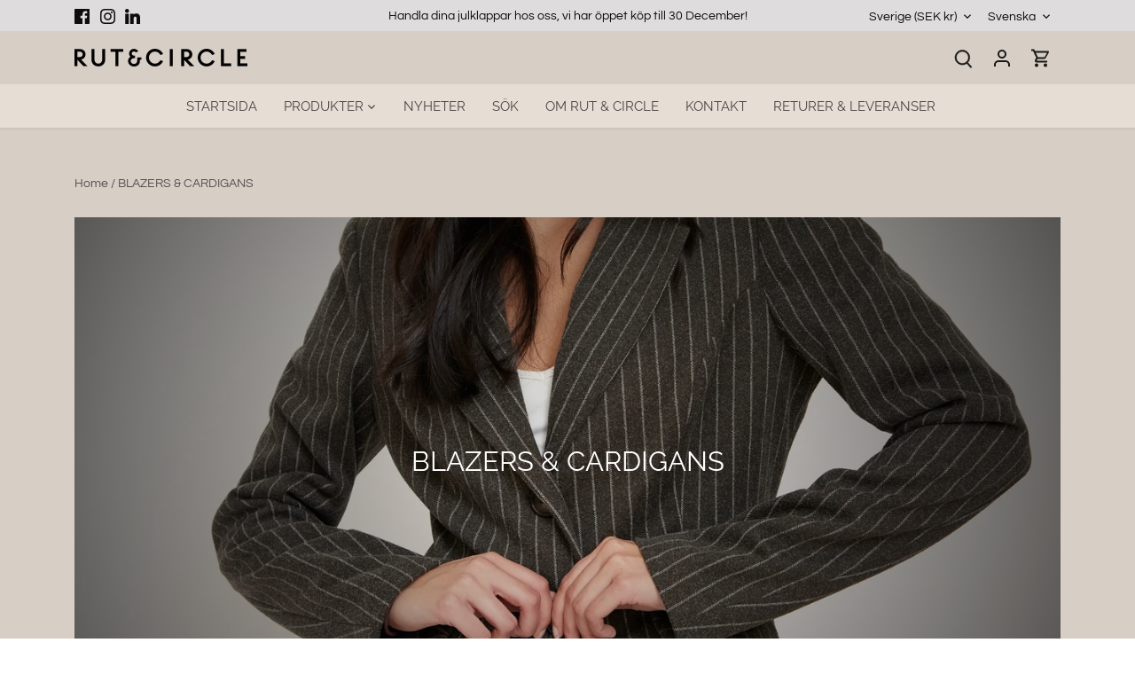

--- FILE ---
content_type: text/html; charset=utf-8
request_url: https://rutandcircle.com/collections/blazers
body_size: 35921
content:
<!doctype html>
<html class="no-js" lang="sv">
<head>
  <!-- Canopy 5.0.0 -->

  <meta charset="utf-8" />
<meta name="viewport" content="width=device-width,initial-scale=1.0" />
<meta http-equiv="X-UA-Compatible" content="IE=edge">

<link rel="preconnect" href="https://cdn.shopify.com" crossorigin>
<link rel="preconnect" href="https://fonts.shopify.com" crossorigin>
<link rel="preconnect" href="https://monorail-edge.shopifysvc.com"><link rel="preload" as="font" href="//rutandcircle.com/cdn/fonts/questrial/questrial_n4.66abac5d8209a647b4bf8089b0451928ef144c07.woff2" type="font/woff2" crossorigin><link rel="preload" as="font" href="//rutandcircle.com/cdn/fonts/raleway/raleway_n4.2c76ddd103ff0f30b1230f13e160330ff8b2c68a.woff2" type="font/woff2" crossorigin><link rel="preload" as="font" href="//rutandcircle.com/cdn/fonts/raleway/raleway_n4.2c76ddd103ff0f30b1230f13e160330ff8b2c68a.woff2" type="font/woff2" crossorigin><link rel="preload" as="font" href="//rutandcircle.com/cdn/fonts/abril_fatface/abrilfatface_n4.002841dd08a4d39b2c2d7fe9d598d4782afb7225.woff2" type="font/woff2" crossorigin><link rel="preload" href="//rutandcircle.com/cdn/shop/t/34/assets/vendor.min.js?v=137803223016851922661762870576" as="script">
<link rel="preload" href="//rutandcircle.com/cdn/shop/t/34/assets/theme.js?v=35342356627699016721762870574" as="script"><link rel="canonical" href="https://rutandcircle.com/collections/blazers" />

  <meta name="theme-color" content="#100f0f">

  <title>
    BLAZERS &amp; CARDIGANS &ndash; Rut &amp; Circle
  </title>

  <meta property="og:site_name" content="Rut &amp; Circle">
<meta property="og:url" content="https://rutandcircle.com/collections/blazers">
<meta property="og:title" content="BLAZERS &amp; CARDIGANS">
<meta property="og:type" content="product.group">
<meta property="og:description" content="Vår grund och huvudsakliga idé är att skapa klädkollektioner inspirerade av dem senaste internationella trenderna - Och göra det modet tillgängligt för alla! 
Våra kollektioner innehåller alltid färgglada print och spännande plagg där vår nisch är att sticka ut i mängden."><meta property="og:image" content="http://rutandcircle.com/cdn/shop/collections/Kumavu_Studios_Rut_CircleSP23_Studio__2704_1200x1200.jpg?v=1762936222">
  <meta property="og:image:secure_url" content="https://rutandcircle.com/cdn/shop/collections/Kumavu_Studios_Rut_CircleSP23_Studio__2704_1200x1200.jpg?v=1762936222">
  <meta property="og:image:width" content="3335">
  <meta property="og:image:height" content="5000"><meta name="twitter:card" content="summary_large_image">
<meta name="twitter:title" content="BLAZERS &amp; CARDIGANS">
<meta name="twitter:description" content="Vår grund och huvudsakliga idé är att skapa klädkollektioner inspirerade av dem senaste internationella trenderna - Och göra det modet tillgängligt för alla! 
Våra kollektioner innehåller alltid färgglada print och spännande plagg där vår nisch är att sticka ut i mängden.">

<style>
    @font-face {
  font-family: Questrial;
  font-weight: 400;
  font-style: normal;
  font-display: fallback;
  src: url("//rutandcircle.com/cdn/fonts/questrial/questrial_n4.66abac5d8209a647b4bf8089b0451928ef144c07.woff2") format("woff2"),
       url("//rutandcircle.com/cdn/fonts/questrial/questrial_n4.e86c53e77682db9bf4b0ee2dd71f214dc16adda4.woff") format("woff");
}

    
    
    
    
    @font-face {
  font-family: Raleway;
  font-weight: 400;
  font-style: normal;
  font-display: fallback;
  src: url("//rutandcircle.com/cdn/fonts/raleway/raleway_n4.2c76ddd103ff0f30b1230f13e160330ff8b2c68a.woff2") format("woff2"),
       url("//rutandcircle.com/cdn/fonts/raleway/raleway_n4.c057757dddc39994ad5d9c9f58e7c2c2a72359a9.woff") format("woff");
}

    @font-face {
  font-family: "Abril Fatface";
  font-weight: 400;
  font-style: normal;
  font-display: fallback;
  src: url("//rutandcircle.com/cdn/fonts/abril_fatface/abrilfatface_n4.002841dd08a4d39b2c2d7fe9d598d4782afb7225.woff2") format("woff2"),
       url("//rutandcircle.com/cdn/fonts/abril_fatface/abrilfatface_n4.0d8f922831420cd750572c7a70f4c623018424d8.woff") format("woff");
}

    @font-face {
  font-family: Raleway;
  font-weight: 400;
  font-style: normal;
  font-display: fallback;
  src: url("//rutandcircle.com/cdn/fonts/raleway/raleway_n4.2c76ddd103ff0f30b1230f13e160330ff8b2c68a.woff2") format("woff2"),
       url("//rutandcircle.com/cdn/fonts/raleway/raleway_n4.c057757dddc39994ad5d9c9f58e7c2c2a72359a9.woff") format("woff");
}

    @font-face {
  font-family: Raleway;
  font-weight: 600;
  font-style: normal;
  font-display: fallback;
  src: url("//rutandcircle.com/cdn/fonts/raleway/raleway_n6.87db7132fdf2b1a000ff834d3753ad5731e10d88.woff2") format("woff2"),
       url("//rutandcircle.com/cdn/fonts/raleway/raleway_n6.ad26493e9aeb22e08a6282f7bed6ea8ab7c3927f.woff") format("woff");
}

  </style>

  <link href="//rutandcircle.com/cdn/shop/t/34/assets/styles.css?v=36853768060102614571764755606" rel="stylesheet" type="text/css" media="all" />

  <script>
    document.documentElement.className = document.documentElement.className.replace('no-js', 'js');
    window.theme = window.theme || {};
    
    theme.money_format_with_code_preference = "{{amount_no_decimals}} kr";
    
    theme.money_format = "{{amount_no_decimals}} kr";
    theme.customerIsLoggedIn = false;

    
      theme.shippingCalcMoneyFormat = "{{amount_no_decimals}} kr";
    

    theme.strings = {
      previous: "Tidigare",
      next: "Nästa",
      close: "Stäng",
      addressError: "",
      addressNoResults: "",
      addressQueryLimit: "",
      authError: "",
      shippingCalcSubmitButton: "Räkna ut frakt",
      shippingCalcSubmitButtonDisabled: "",
      infiniteScrollCollectionLoading: "Laddar fler produkter..",
      infiniteScrollCollectionFinishedMsg : "Inga fler produkter",
      infiniteScrollBlogLoading: "",
      infiniteScrollBlogFinishedMsg : "",
      blogsShowTags: "",
      priceNonExistent: "Inte tillgänglig",
      buttonDefault: "Lägg i varukorg",
      buttonNoStock: "Out of stock",
      buttonNoVariant: "Inte tillgänglig",
      unitPriceSeparator: "",
      onlyXLeft: "",
      productAddingToCart: "Lägger till",
      productAddedToCart: "Tillagd",
      quickbuyAdded: "Lagd i varukorgen",
      cartSummary: "Se varukorg",
      cartContinue: "Fortsätt handla",
      colorBoxPrevious: "Tidigare",
      colorBoxNext: "Nästa",
      colorBoxClose: "Stäng",
      imageSlider: "",
      confirmEmptyCart: "Är du säker på att du vill tömma varukorgen?",
      inYourCart: "Din varukorg",
      removeFromCart: "Ta bort från varukorg",
      clearAll: "Ta bort allt",
      layout_live_search_see_all: "Visa alla resultat",
      general_quick_search_pages: "Sidor",
      general_quick_search_no_results: "Vi kan tyvärr inte hitta det du söker.",
      products_labels_sold_out: "SOLD OUT",
      products_labels_sale: "SALE",
      maximumQuantity: "",
      fullDetails: "Alla detaljer",
      cartConfirmRemove: "Är du säker att du vill ta bort varan?"
    };

    theme.routes = {
      root_url: '/',
      account_url: '/account',
      account_login_url: 'https://rutandcircle.com/customer_authentication/redirect?locale=sv&region_country=SE',
      account_logout_url: '/account/logout',
      account_recover_url: '/account/recover',
      account_register_url: 'https://shopify.com/71196475682/account?locale=sv',
      account_addresses_url: '/account/addresses',
      collections_url: '/collections',
      all_products_collection_url: '/collections/all',
      search_url: '/search',
      cart_url: '/cart',
      cart_add_url: '/cart/add',
      cart_change_url: '/cart/change',
      cart_clear_url: '/cart/clear'
    };

    theme.scripts = {
      masonry: "\/\/rutandcircle.com\/cdn\/shop\/t\/34\/assets\/masonry.v3.2.2.min.js?v=105873857886133394601762870570",
      jqueryInfiniteScroll: "\/\/rutandcircle.com\/cdn\/shop\/t\/34\/assets\/jquery.infinitescroll.2.1.0.min.js?v=162864979201917639991762870569",
      underscore: "\/\/cdnjs.cloudflare.com\/ajax\/libs\/underscore.js\/1.6.0\/underscore-min.js",
      shopifyCommon: "\/\/rutandcircle.com\/cdn\/shopifycloud\/storefront\/assets\/themes_support\/shopify_common-5f594365.js",
      jqueryCart: "\/\/rutandcircle.com\/cdn\/shop\/t\/34\/assets\/shipping-calculator.v1.0.min.js?v=28654087271810100421762870571"
    };

    theme.settings = {
      cartType: "drawer-dynamic",
      openCartDrawerOnMob: true,
      quickBuyType: "hover",
      superscriptDecimals: false,
      currencyCodeEnabled: false
    }
  </script><script>window.performance && window.performance.mark && window.performance.mark('shopify.content_for_header.start');</script><meta name="facebook-domain-verification" content="kabo9axzm5e4f80x6cw8wlno9ibck5">
<meta name="google-site-verification" content="QoO_eKs3hcnpqOxCxlWvhv6OQybR48hulGVwrNwQgjM">
<meta id="shopify-digital-wallet" name="shopify-digital-wallet" content="/71196475682/digital_wallets/dialog">
<meta name="shopify-checkout-api-token" content="0c95533ac06305af46047207aa47a49a">
<link rel="alternate" type="application/atom+xml" title="Feed" href="/collections/blazers.atom" />
<link rel="alternate" hreflang="x-default" href="https://rutandcircle.com/collections/blazers">
<link rel="alternate" hreflang="sv" href="https://rutandcircle.com/collections/blazers">
<link rel="alternate" hreflang="en" href="https://rutandcircle.com/en/collections/blazers">
<link rel="alternate" type="application/json+oembed" href="https://rutandcircle.com/collections/blazers.oembed">
<script async="async" src="/checkouts/internal/preloads.js?locale=sv-SE"></script>
<link rel="preconnect" href="https://shop.app" crossorigin="anonymous">
<script async="async" src="https://shop.app/checkouts/internal/preloads.js?locale=sv-SE&shop_id=71196475682" crossorigin="anonymous"></script>
<script id="apple-pay-shop-capabilities" type="application/json">{"shopId":71196475682,"countryCode":"SE","currencyCode":"SEK","merchantCapabilities":["supports3DS"],"merchantId":"gid:\/\/shopify\/Shop\/71196475682","merchantName":"Rut \u0026 Circle","requiredBillingContactFields":["postalAddress","email","phone"],"requiredShippingContactFields":["postalAddress","email","phone"],"shippingType":"shipping","supportedNetworks":["visa","maestro","masterCard","amex"],"total":{"type":"pending","label":"Rut \u0026 Circle","amount":"1.00"},"shopifyPaymentsEnabled":true,"supportsSubscriptions":true}</script>
<script id="shopify-features" type="application/json">{"accessToken":"0c95533ac06305af46047207aa47a49a","betas":["rich-media-storefront-analytics"],"domain":"rutandcircle.com","predictiveSearch":true,"shopId":71196475682,"locale":"sv"}</script>
<script>var Shopify = Shopify || {};
Shopify.shop = "rut-circle-ny.myshopify.com";
Shopify.locale = "sv";
Shopify.currency = {"active":"SEK","rate":"1.0"};
Shopify.country = "SE";
Shopify.theme = {"name":"Kopia av FALL 25 AUGUST","id":189518315845,"schema_name":"Canopy","schema_version":"5.0.0","theme_store_id":732,"role":"main"};
Shopify.theme.handle = "null";
Shopify.theme.style = {"id":null,"handle":null};
Shopify.cdnHost = "rutandcircle.com/cdn";
Shopify.routes = Shopify.routes || {};
Shopify.routes.root = "/";</script>
<script type="module">!function(o){(o.Shopify=o.Shopify||{}).modules=!0}(window);</script>
<script>!function(o){function n(){var o=[];function n(){o.push(Array.prototype.slice.apply(arguments))}return n.q=o,n}var t=o.Shopify=o.Shopify||{};t.loadFeatures=n(),t.autoloadFeatures=n()}(window);</script>
<script>
  window.ShopifyPay = window.ShopifyPay || {};
  window.ShopifyPay.apiHost = "shop.app\/pay";
  window.ShopifyPay.redirectState = null;
</script>
<script id="shop-js-analytics" type="application/json">{"pageType":"collection"}</script>
<script defer="defer" async type="module" src="//rutandcircle.com/cdn/shopifycloud/shop-js/modules/v2/client.init-shop-cart-sync_BQ29hUGy.sv.esm.js"></script>
<script defer="defer" async type="module" src="//rutandcircle.com/cdn/shopifycloud/shop-js/modules/v2/chunk.common_DVZgvets.esm.js"></script>
<script defer="defer" async type="module" src="//rutandcircle.com/cdn/shopifycloud/shop-js/modules/v2/chunk.modal_Dp9EJq-l.esm.js"></script>
<script type="module">
  await import("//rutandcircle.com/cdn/shopifycloud/shop-js/modules/v2/client.init-shop-cart-sync_BQ29hUGy.sv.esm.js");
await import("//rutandcircle.com/cdn/shopifycloud/shop-js/modules/v2/chunk.common_DVZgvets.esm.js");
await import("//rutandcircle.com/cdn/shopifycloud/shop-js/modules/v2/chunk.modal_Dp9EJq-l.esm.js");

  window.Shopify.SignInWithShop?.initShopCartSync?.({"fedCMEnabled":true,"windoidEnabled":true});

</script>
<script>
  window.Shopify = window.Shopify || {};
  if (!window.Shopify.featureAssets) window.Shopify.featureAssets = {};
  window.Shopify.featureAssets['shop-js'] = {"shop-cart-sync":["modules/v2/client.shop-cart-sync_Bu6t_x9R.sv.esm.js","modules/v2/chunk.common_DVZgvets.esm.js","modules/v2/chunk.modal_Dp9EJq-l.esm.js"],"init-fed-cm":["modules/v2/client.init-fed-cm_D1-Qq-Q9.sv.esm.js","modules/v2/chunk.common_DVZgvets.esm.js","modules/v2/chunk.modal_Dp9EJq-l.esm.js"],"shop-cash-offers":["modules/v2/client.shop-cash-offers_C0440sHw.sv.esm.js","modules/v2/chunk.common_DVZgvets.esm.js","modules/v2/chunk.modal_Dp9EJq-l.esm.js"],"shop-login-button":["modules/v2/client.shop-login-button_CQaJFxXl.sv.esm.js","modules/v2/chunk.common_DVZgvets.esm.js","modules/v2/chunk.modal_Dp9EJq-l.esm.js"],"pay-button":["modules/v2/client.pay-button_BZyH99EP.sv.esm.js","modules/v2/chunk.common_DVZgvets.esm.js","modules/v2/chunk.modal_Dp9EJq-l.esm.js"],"shop-button":["modules/v2/client.shop-button_DmCkdO1R.sv.esm.js","modules/v2/chunk.common_DVZgvets.esm.js","modules/v2/chunk.modal_Dp9EJq-l.esm.js"],"avatar":["modules/v2/client.avatar_BTnouDA3.sv.esm.js"],"init-windoid":["modules/v2/client.init-windoid_D1M6VxtU.sv.esm.js","modules/v2/chunk.common_DVZgvets.esm.js","modules/v2/chunk.modal_Dp9EJq-l.esm.js"],"init-shop-for-new-customer-accounts":["modules/v2/client.init-shop-for-new-customer-accounts_CeZrXdsi.sv.esm.js","modules/v2/client.shop-login-button_CQaJFxXl.sv.esm.js","modules/v2/chunk.common_DVZgvets.esm.js","modules/v2/chunk.modal_Dp9EJq-l.esm.js"],"init-shop-email-lookup-coordinator":["modules/v2/client.init-shop-email-lookup-coordinator_BlEXnj1d.sv.esm.js","modules/v2/chunk.common_DVZgvets.esm.js","modules/v2/chunk.modal_Dp9EJq-l.esm.js"],"init-shop-cart-sync":["modules/v2/client.init-shop-cart-sync_BQ29hUGy.sv.esm.js","modules/v2/chunk.common_DVZgvets.esm.js","modules/v2/chunk.modal_Dp9EJq-l.esm.js"],"shop-toast-manager":["modules/v2/client.shop-toast-manager_Ct9Ayof1.sv.esm.js","modules/v2/chunk.common_DVZgvets.esm.js","modules/v2/chunk.modal_Dp9EJq-l.esm.js"],"init-customer-accounts":["modules/v2/client.init-customer-accounts_B5hQ7EGO.sv.esm.js","modules/v2/client.shop-login-button_CQaJFxXl.sv.esm.js","modules/v2/chunk.common_DVZgvets.esm.js","modules/v2/chunk.modal_Dp9EJq-l.esm.js"],"init-customer-accounts-sign-up":["modules/v2/client.init-customer-accounts-sign-up_BubgnExM.sv.esm.js","modules/v2/client.shop-login-button_CQaJFxXl.sv.esm.js","modules/v2/chunk.common_DVZgvets.esm.js","modules/v2/chunk.modal_Dp9EJq-l.esm.js"],"shop-follow-button":["modules/v2/client.shop-follow-button_uTieMXEA.sv.esm.js","modules/v2/chunk.common_DVZgvets.esm.js","modules/v2/chunk.modal_Dp9EJq-l.esm.js"],"checkout-modal":["modules/v2/client.checkout-modal_BXs16w6w.sv.esm.js","modules/v2/chunk.common_DVZgvets.esm.js","modules/v2/chunk.modal_Dp9EJq-l.esm.js"],"shop-login":["modules/v2/client.shop-login_9pkxbyDl.sv.esm.js","modules/v2/chunk.common_DVZgvets.esm.js","modules/v2/chunk.modal_Dp9EJq-l.esm.js"],"lead-capture":["modules/v2/client.lead-capture_DxnaH17I.sv.esm.js","modules/v2/chunk.common_DVZgvets.esm.js","modules/v2/chunk.modal_Dp9EJq-l.esm.js"],"payment-terms":["modules/v2/client.payment-terms_ByllyJK7.sv.esm.js","modules/v2/chunk.common_DVZgvets.esm.js","modules/v2/chunk.modal_Dp9EJq-l.esm.js"]};
</script>
<script>(function() {
  var isLoaded = false;
  function asyncLoad() {
    if (isLoaded) return;
    isLoaded = true;
    var urls = ["https:\/\/chimpstatic.com\/mcjs-connected\/js\/users\/bbd34fbc70d99c15f85696842\/5e129e6a96d1ea3c983eab66d.js?shop=rut-circle-ny.myshopify.com"];
    for (var i = 0; i < urls.length; i++) {
      var s = document.createElement('script');
      s.type = 'text/javascript';
      s.async = true;
      s.src = urls[i];
      var x = document.getElementsByTagName('script')[0];
      x.parentNode.insertBefore(s, x);
    }
  };
  if(window.attachEvent) {
    window.attachEvent('onload', asyncLoad);
  } else {
    window.addEventListener('load', asyncLoad, false);
  }
})();</script>
<script id="__st">var __st={"a":71196475682,"offset":3600,"reqid":"00d40779-c312-4c2c-aea5-7af9c611d60f-1769073352","pageurl":"rutandcircle.com\/collections\/blazers","u":"0259615dade5","p":"collection","rtyp":"collection","rid":435251708194};</script>
<script>window.ShopifyPaypalV4VisibilityTracking = true;</script>
<script id="captcha-bootstrap">!function(){'use strict';const t='contact',e='account',n='new_comment',o=[[t,t],['blogs',n],['comments',n],[t,'customer']],c=[[e,'customer_login'],[e,'guest_login'],[e,'recover_customer_password'],[e,'create_customer']],r=t=>t.map((([t,e])=>`form[action*='/${t}']:not([data-nocaptcha='true']) input[name='form_type'][value='${e}']`)).join(','),a=t=>()=>t?[...document.querySelectorAll(t)].map((t=>t.form)):[];function s(){const t=[...o],e=r(t);return a(e)}const i='password',u='form_key',d=['recaptcha-v3-token','g-recaptcha-response','h-captcha-response',i],f=()=>{try{return window.sessionStorage}catch{return}},m='__shopify_v',_=t=>t.elements[u];function p(t,e,n=!1){try{const o=window.sessionStorage,c=JSON.parse(o.getItem(e)),{data:r}=function(t){const{data:e,action:n}=t;return t[m]||n?{data:e,action:n}:{data:t,action:n}}(c);for(const[e,n]of Object.entries(r))t.elements[e]&&(t.elements[e].value=n);n&&o.removeItem(e)}catch(o){console.error('form repopulation failed',{error:o})}}const l='form_type',E='cptcha';function T(t){t.dataset[E]=!0}const w=window,h=w.document,L='Shopify',v='ce_forms',y='captcha';let A=!1;((t,e)=>{const n=(g='f06e6c50-85a8-45c8-87d0-21a2b65856fe',I='https://cdn.shopify.com/shopifycloud/storefront-forms-hcaptcha/ce_storefront_forms_captcha_hcaptcha.v1.5.2.iife.js',D={infoText:'Skyddas av hCaptcha',privacyText:'Integritet',termsText:'Villkor'},(t,e,n)=>{const o=w[L][v],c=o.bindForm;if(c)return c(t,g,e,D).then(n);var r;o.q.push([[t,g,e,D],n]),r=I,A||(h.body.append(Object.assign(h.createElement('script'),{id:'captcha-provider',async:!0,src:r})),A=!0)});var g,I,D;w[L]=w[L]||{},w[L][v]=w[L][v]||{},w[L][v].q=[],w[L][y]=w[L][y]||{},w[L][y].protect=function(t,e){n(t,void 0,e),T(t)},Object.freeze(w[L][y]),function(t,e,n,w,h,L){const[v,y,A,g]=function(t,e,n){const i=e?o:[],u=t?c:[],d=[...i,...u],f=r(d),m=r(i),_=r(d.filter((([t,e])=>n.includes(e))));return[a(f),a(m),a(_),s()]}(w,h,L),I=t=>{const e=t.target;return e instanceof HTMLFormElement?e:e&&e.form},D=t=>v().includes(t);t.addEventListener('submit',(t=>{const e=I(t);if(!e)return;const n=D(e)&&!e.dataset.hcaptchaBound&&!e.dataset.recaptchaBound,o=_(e),c=g().includes(e)&&(!o||!o.value);(n||c)&&t.preventDefault(),c&&!n&&(function(t){try{if(!f())return;!function(t){const e=f();if(!e)return;const n=_(t);if(!n)return;const o=n.value;o&&e.removeItem(o)}(t);const e=Array.from(Array(32),(()=>Math.random().toString(36)[2])).join('');!function(t,e){_(t)||t.append(Object.assign(document.createElement('input'),{type:'hidden',name:u})),t.elements[u].value=e}(t,e),function(t,e){const n=f();if(!n)return;const o=[...t.querySelectorAll(`input[type='${i}']`)].map((({name:t})=>t)),c=[...d,...o],r={};for(const[a,s]of new FormData(t).entries())c.includes(a)||(r[a]=s);n.setItem(e,JSON.stringify({[m]:1,action:t.action,data:r}))}(t,e)}catch(e){console.error('failed to persist form',e)}}(e),e.submit())}));const S=(t,e)=>{t&&!t.dataset[E]&&(n(t,e.some((e=>e===t))),T(t))};for(const o of['focusin','change'])t.addEventListener(o,(t=>{const e=I(t);D(e)&&S(e,y())}));const B=e.get('form_key'),M=e.get(l),P=B&&M;t.addEventListener('DOMContentLoaded',(()=>{const t=y();if(P)for(const e of t)e.elements[l].value===M&&p(e,B);[...new Set([...A(),...v().filter((t=>'true'===t.dataset.shopifyCaptcha))])].forEach((e=>S(e,t)))}))}(h,new URLSearchParams(w.location.search),n,t,e,['guest_login'])})(!0,!0)}();</script>
<script integrity="sha256-4kQ18oKyAcykRKYeNunJcIwy7WH5gtpwJnB7kiuLZ1E=" data-source-attribution="shopify.loadfeatures" defer="defer" src="//rutandcircle.com/cdn/shopifycloud/storefront/assets/storefront/load_feature-a0a9edcb.js" crossorigin="anonymous"></script>
<script crossorigin="anonymous" defer="defer" src="//rutandcircle.com/cdn/shopifycloud/storefront/assets/shopify_pay/storefront-65b4c6d7.js?v=20250812"></script>
<script data-source-attribution="shopify.dynamic_checkout.dynamic.init">var Shopify=Shopify||{};Shopify.PaymentButton=Shopify.PaymentButton||{isStorefrontPortableWallets:!0,init:function(){window.Shopify.PaymentButton.init=function(){};var t=document.createElement("script");t.src="https://rutandcircle.com/cdn/shopifycloud/portable-wallets/latest/portable-wallets.sv.js",t.type="module",document.head.appendChild(t)}};
</script>
<script data-source-attribution="shopify.dynamic_checkout.buyer_consent">
  function portableWalletsHideBuyerConsent(e){var t=document.getElementById("shopify-buyer-consent"),n=document.getElementById("shopify-subscription-policy-button");t&&n&&(t.classList.add("hidden"),t.setAttribute("aria-hidden","true"),n.removeEventListener("click",e))}function portableWalletsShowBuyerConsent(e){var t=document.getElementById("shopify-buyer-consent"),n=document.getElementById("shopify-subscription-policy-button");t&&n&&(t.classList.remove("hidden"),t.removeAttribute("aria-hidden"),n.addEventListener("click",e))}window.Shopify?.PaymentButton&&(window.Shopify.PaymentButton.hideBuyerConsent=portableWalletsHideBuyerConsent,window.Shopify.PaymentButton.showBuyerConsent=portableWalletsShowBuyerConsent);
</script>
<script data-source-attribution="shopify.dynamic_checkout.cart.bootstrap">document.addEventListener("DOMContentLoaded",(function(){function t(){return document.querySelector("shopify-accelerated-checkout-cart, shopify-accelerated-checkout")}if(t())Shopify.PaymentButton.init();else{new MutationObserver((function(e,n){t()&&(Shopify.PaymentButton.init(),n.disconnect())})).observe(document.body,{childList:!0,subtree:!0})}}));
</script>
<link id="shopify-accelerated-checkout-styles" rel="stylesheet" media="screen" href="https://rutandcircle.com/cdn/shopifycloud/portable-wallets/latest/accelerated-checkout-backwards-compat.css" crossorigin="anonymous">
<style id="shopify-accelerated-checkout-cart">
        #shopify-buyer-consent {
  margin-top: 1em;
  display: inline-block;
  width: 100%;
}

#shopify-buyer-consent.hidden {
  display: none;
}

#shopify-subscription-policy-button {
  background: none;
  border: none;
  padding: 0;
  text-decoration: underline;
  font-size: inherit;
  cursor: pointer;
}

#shopify-subscription-policy-button::before {
  box-shadow: none;
}

      </style>

<script>window.performance && window.performance.mark && window.performance.mark('shopify.content_for_header.end');</script>
<link href="https://monorail-edge.shopifysvc.com" rel="dns-prefetch">
<script>(function(){if ("sendBeacon" in navigator && "performance" in window) {try {var session_token_from_headers = performance.getEntriesByType('navigation')[0].serverTiming.find(x => x.name == '_s').description;} catch {var session_token_from_headers = undefined;}var session_cookie_matches = document.cookie.match(/_shopify_s=([^;]*)/);var session_token_from_cookie = session_cookie_matches && session_cookie_matches.length === 2 ? session_cookie_matches[1] : "";var session_token = session_token_from_headers || session_token_from_cookie || "";function handle_abandonment_event(e) {var entries = performance.getEntries().filter(function(entry) {return /monorail-edge.shopifysvc.com/.test(entry.name);});if (!window.abandonment_tracked && entries.length === 0) {window.abandonment_tracked = true;var currentMs = Date.now();var navigation_start = performance.timing.navigationStart;var payload = {shop_id: 71196475682,url: window.location.href,navigation_start,duration: currentMs - navigation_start,session_token,page_type: "collection"};window.navigator.sendBeacon("https://monorail-edge.shopifysvc.com/v1/produce", JSON.stringify({schema_id: "online_store_buyer_site_abandonment/1.1",payload: payload,metadata: {event_created_at_ms: currentMs,event_sent_at_ms: currentMs}}));}}window.addEventListener('pagehide', handle_abandonment_event);}}());</script>
<script id="web-pixels-manager-setup">(function e(e,d,r,n,o){if(void 0===o&&(o={}),!Boolean(null===(a=null===(i=window.Shopify)||void 0===i?void 0:i.analytics)||void 0===a?void 0:a.replayQueue)){var i,a;window.Shopify=window.Shopify||{};var t=window.Shopify;t.analytics=t.analytics||{};var s=t.analytics;s.replayQueue=[],s.publish=function(e,d,r){return s.replayQueue.push([e,d,r]),!0};try{self.performance.mark("wpm:start")}catch(e){}var l=function(){var e={modern:/Edge?\/(1{2}[4-9]|1[2-9]\d|[2-9]\d{2}|\d{4,})\.\d+(\.\d+|)|Firefox\/(1{2}[4-9]|1[2-9]\d|[2-9]\d{2}|\d{4,})\.\d+(\.\d+|)|Chrom(ium|e)\/(9{2}|\d{3,})\.\d+(\.\d+|)|(Maci|X1{2}).+ Version\/(15\.\d+|(1[6-9]|[2-9]\d|\d{3,})\.\d+)([,.]\d+|)( \(\w+\)|)( Mobile\/\w+|) Safari\/|Chrome.+OPR\/(9{2}|\d{3,})\.\d+\.\d+|(CPU[ +]OS|iPhone[ +]OS|CPU[ +]iPhone|CPU IPhone OS|CPU iPad OS)[ +]+(15[._]\d+|(1[6-9]|[2-9]\d|\d{3,})[._]\d+)([._]\d+|)|Android:?[ /-](13[3-9]|1[4-9]\d|[2-9]\d{2}|\d{4,})(\.\d+|)(\.\d+|)|Android.+Firefox\/(13[5-9]|1[4-9]\d|[2-9]\d{2}|\d{4,})\.\d+(\.\d+|)|Android.+Chrom(ium|e)\/(13[3-9]|1[4-9]\d|[2-9]\d{2}|\d{4,})\.\d+(\.\d+|)|SamsungBrowser\/([2-9]\d|\d{3,})\.\d+/,legacy:/Edge?\/(1[6-9]|[2-9]\d|\d{3,})\.\d+(\.\d+|)|Firefox\/(5[4-9]|[6-9]\d|\d{3,})\.\d+(\.\d+|)|Chrom(ium|e)\/(5[1-9]|[6-9]\d|\d{3,})\.\d+(\.\d+|)([\d.]+$|.*Safari\/(?![\d.]+ Edge\/[\d.]+$))|(Maci|X1{2}).+ Version\/(10\.\d+|(1[1-9]|[2-9]\d|\d{3,})\.\d+)([,.]\d+|)( \(\w+\)|)( Mobile\/\w+|) Safari\/|Chrome.+OPR\/(3[89]|[4-9]\d|\d{3,})\.\d+\.\d+|(CPU[ +]OS|iPhone[ +]OS|CPU[ +]iPhone|CPU IPhone OS|CPU iPad OS)[ +]+(10[._]\d+|(1[1-9]|[2-9]\d|\d{3,})[._]\d+)([._]\d+|)|Android:?[ /-](13[3-9]|1[4-9]\d|[2-9]\d{2}|\d{4,})(\.\d+|)(\.\d+|)|Mobile Safari.+OPR\/([89]\d|\d{3,})\.\d+\.\d+|Android.+Firefox\/(13[5-9]|1[4-9]\d|[2-9]\d{2}|\d{4,})\.\d+(\.\d+|)|Android.+Chrom(ium|e)\/(13[3-9]|1[4-9]\d|[2-9]\d{2}|\d{4,})\.\d+(\.\d+|)|Android.+(UC? ?Browser|UCWEB|U3)[ /]?(15\.([5-9]|\d{2,})|(1[6-9]|[2-9]\d|\d{3,})\.\d+)\.\d+|SamsungBrowser\/(5\.\d+|([6-9]|\d{2,})\.\d+)|Android.+MQ{2}Browser\/(14(\.(9|\d{2,})|)|(1[5-9]|[2-9]\d|\d{3,})(\.\d+|))(\.\d+|)|K[Aa][Ii]OS\/(3\.\d+|([4-9]|\d{2,})\.\d+)(\.\d+|)/},d=e.modern,r=e.legacy,n=navigator.userAgent;return n.match(d)?"modern":n.match(r)?"legacy":"unknown"}(),u="modern"===l?"modern":"legacy",c=(null!=n?n:{modern:"",legacy:""})[u],f=function(e){return[e.baseUrl,"/wpm","/b",e.hashVersion,"modern"===e.buildTarget?"m":"l",".js"].join("")}({baseUrl:d,hashVersion:r,buildTarget:u}),m=function(e){var d=e.version,r=e.bundleTarget,n=e.surface,o=e.pageUrl,i=e.monorailEndpoint;return{emit:function(e){var a=e.status,t=e.errorMsg,s=(new Date).getTime(),l=JSON.stringify({metadata:{event_sent_at_ms:s},events:[{schema_id:"web_pixels_manager_load/3.1",payload:{version:d,bundle_target:r,page_url:o,status:a,surface:n,error_msg:t},metadata:{event_created_at_ms:s}}]});if(!i)return console&&console.warn&&console.warn("[Web Pixels Manager] No Monorail endpoint provided, skipping logging."),!1;try{return self.navigator.sendBeacon.bind(self.navigator)(i,l)}catch(e){}var u=new XMLHttpRequest;try{return u.open("POST",i,!0),u.setRequestHeader("Content-Type","text/plain"),u.send(l),!0}catch(e){return console&&console.warn&&console.warn("[Web Pixels Manager] Got an unhandled error while logging to Monorail."),!1}}}}({version:r,bundleTarget:l,surface:e.surface,pageUrl:self.location.href,monorailEndpoint:e.monorailEndpoint});try{o.browserTarget=l,function(e){var d=e.src,r=e.async,n=void 0===r||r,o=e.onload,i=e.onerror,a=e.sri,t=e.scriptDataAttributes,s=void 0===t?{}:t,l=document.createElement("script"),u=document.querySelector("head"),c=document.querySelector("body");if(l.async=n,l.src=d,a&&(l.integrity=a,l.crossOrigin="anonymous"),s)for(var f in s)if(Object.prototype.hasOwnProperty.call(s,f))try{l.dataset[f]=s[f]}catch(e){}if(o&&l.addEventListener("load",o),i&&l.addEventListener("error",i),u)u.appendChild(l);else{if(!c)throw new Error("Did not find a head or body element to append the script");c.appendChild(l)}}({src:f,async:!0,onload:function(){if(!function(){var e,d;return Boolean(null===(d=null===(e=window.Shopify)||void 0===e?void 0:e.analytics)||void 0===d?void 0:d.initialized)}()){var d=window.webPixelsManager.init(e)||void 0;if(d){var r=window.Shopify.analytics;r.replayQueue.forEach((function(e){var r=e[0],n=e[1],o=e[2];d.publishCustomEvent(r,n,o)})),r.replayQueue=[],r.publish=d.publishCustomEvent,r.visitor=d.visitor,r.initialized=!0}}},onerror:function(){return m.emit({status:"failed",errorMsg:"".concat(f," has failed to load")})},sri:function(e){var d=/^sha384-[A-Za-z0-9+/=]+$/;return"string"==typeof e&&d.test(e)}(c)?c:"",scriptDataAttributes:o}),m.emit({status:"loading"})}catch(e){m.emit({status:"failed",errorMsg:(null==e?void 0:e.message)||"Unknown error"})}}})({shopId: 71196475682,storefrontBaseUrl: "https://rutandcircle.com",extensionsBaseUrl: "https://extensions.shopifycdn.com/cdn/shopifycloud/web-pixels-manager",monorailEndpoint: "https://monorail-edge.shopifysvc.com/unstable/produce_batch",surface: "storefront-renderer",enabledBetaFlags: ["2dca8a86"],webPixelsConfigList: [{"id":"1013580101","configuration":"{\"config\":\"{\\\"pixel_id\\\":\\\"G-XS55WMG01H\\\",\\\"gtag_events\\\":[{\\\"type\\\":\\\"purchase\\\",\\\"action_label\\\":\\\"G-XS55WMG01H\\\"},{\\\"type\\\":\\\"page_view\\\",\\\"action_label\\\":\\\"G-XS55WMG01H\\\"},{\\\"type\\\":\\\"view_item\\\",\\\"action_label\\\":\\\"G-XS55WMG01H\\\"},{\\\"type\\\":\\\"search\\\",\\\"action_label\\\":\\\"G-XS55WMG01H\\\"},{\\\"type\\\":\\\"add_to_cart\\\",\\\"action_label\\\":\\\"G-XS55WMG01H\\\"},{\\\"type\\\":\\\"begin_checkout\\\",\\\"action_label\\\":\\\"G-XS55WMG01H\\\"},{\\\"type\\\":\\\"add_payment_info\\\",\\\"action_label\\\":\\\"G-XS55WMG01H\\\"}],\\\"enable_monitoring_mode\\\":false}\"}","eventPayloadVersion":"v1","runtimeContext":"OPEN","scriptVersion":"b2a88bafab3e21179ed38636efcd8a93","type":"APP","apiClientId":1780363,"privacyPurposes":[],"dataSharingAdjustments":{"protectedCustomerApprovalScopes":["read_customer_address","read_customer_email","read_customer_name","read_customer_personal_data","read_customer_phone"]}},{"id":"255263045","configuration":"{\"pixel_id\":\"1468141463593919\",\"pixel_type\":\"facebook_pixel\",\"metaapp_system_user_token\":\"-\"}","eventPayloadVersion":"v1","runtimeContext":"OPEN","scriptVersion":"ca16bc87fe92b6042fbaa3acc2fbdaa6","type":"APP","apiClientId":2329312,"privacyPurposes":["ANALYTICS","MARKETING","SALE_OF_DATA"],"dataSharingAdjustments":{"protectedCustomerApprovalScopes":["read_customer_address","read_customer_email","read_customer_name","read_customer_personal_data","read_customer_phone"]}},{"id":"shopify-app-pixel","configuration":"{}","eventPayloadVersion":"v1","runtimeContext":"STRICT","scriptVersion":"0450","apiClientId":"shopify-pixel","type":"APP","privacyPurposes":["ANALYTICS","MARKETING"]},{"id":"shopify-custom-pixel","eventPayloadVersion":"v1","runtimeContext":"LAX","scriptVersion":"0450","apiClientId":"shopify-pixel","type":"CUSTOM","privacyPurposes":["ANALYTICS","MARKETING"]}],isMerchantRequest: false,initData: {"shop":{"name":"Rut \u0026 Circle","paymentSettings":{"currencyCode":"SEK"},"myshopifyDomain":"rut-circle-ny.myshopify.com","countryCode":"SE","storefrontUrl":"https:\/\/rutandcircle.com"},"customer":null,"cart":null,"checkout":null,"productVariants":[],"purchasingCompany":null},},"https://rutandcircle.com/cdn","fcfee988w5aeb613cpc8e4bc33m6693e112",{"modern":"","legacy":""},{"shopId":"71196475682","storefrontBaseUrl":"https:\/\/rutandcircle.com","extensionBaseUrl":"https:\/\/extensions.shopifycdn.com\/cdn\/shopifycloud\/web-pixels-manager","surface":"storefront-renderer","enabledBetaFlags":"[\"2dca8a86\"]","isMerchantRequest":"false","hashVersion":"fcfee988w5aeb613cpc8e4bc33m6693e112","publish":"custom","events":"[[\"page_viewed\",{}],[\"collection_viewed\",{\"collection\":{\"id\":\"435251708194\",\"title\":\"BLAZERS \u0026 CARDIGANS\",\"productVariants\":[{\"price\":{\"amount\":899.0,\"currencyCode\":\"SEK\"},\"product\":{\"title\":\"LEYA BLAZER\",\"vendor\":\"Rut \u0026 Circle\",\"id\":\"15072555991365\",\"untranslatedTitle\":\"LEYA BLAZER\",\"url\":\"\/products\/leya-blazer\",\"type\":\"Blazer\"},\"id\":\"54771108839749\",\"image\":{\"src\":\"\/\/rutandcircle.com\/cdn\/shop\/files\/RUT-25-04-302.jpg?v=1747745957\"},\"sku\":\"RUT-25-04-301\",\"title\":\"RED \/ XS\",\"untranslatedTitle\":\"RED \/ XS\"},{\"price\":{\"amount\":999.0,\"currencyCode\":\"SEK\"},\"product\":{\"title\":\"BONNY BLAZER\",\"vendor\":\"Rut \u0026 Circle\",\"id\":\"15059301794117\",\"untranslatedTitle\":\"BONNY BLAZER\",\"url\":\"\/products\/molly-blazer-kopia\",\"type\":\"Blazer\"},\"id\":\"54705567695173\",\"image\":{\"src\":\"\/\/rutandcircle.com\/cdn\/shop\/files\/RUT-25-04-012.jpg?v=1746795983\"},\"sku\":\"RUT-25-04-011\",\"title\":\"BLACK \/ XS\",\"untranslatedTitle\":\"BLACK \/ XS\"},{\"price\":{\"amount\":1399.0,\"currencyCode\":\"SEK\"},\"product\":{\"title\":\"VANESSA COAT\",\"vendor\":\"Rut \u0026 Circle\",\"id\":\"15056320692549\",\"untranslatedTitle\":\"VANESSA COAT\",\"url\":\"\/products\/vanessa-coat\",\"type\":\"Jacka\"},\"id\":\"54692818288965\",\"image\":{\"src\":\"\/\/rutandcircle.com\/cdn\/shop\/files\/RutCircle_FW25_2249.jpg?v=1746625762\"},\"sku\":\"RUT-25-03-821\",\"title\":\"GREY \/ XS\",\"untranslatedTitle\":\"GREY \/ XS\"},{\"price\":{\"amount\":1099.0,\"currencyCode\":\"SEK\"},\"product\":{\"title\":\"MOLLY BLAZER\",\"vendor\":\"Rut \u0026 Circle\",\"id\":\"15056293069125\",\"untranslatedTitle\":\"MOLLY BLAZER\",\"url\":\"\/products\/molly-blazer\",\"type\":\"Blazer\"},\"id\":\"54692760125765\",\"image\":{\"src\":\"\/\/rutandcircle.com\/cdn\/shop\/files\/RutCircle_FW25_1526.jpg?v=1746624387\"},\"sku\":\"RUT-25-03-761\",\"title\":\"GREY STRIPE \/ XS\",\"untranslatedTitle\":\"GREY STRIPE \/ XS\"},{\"price\":{\"amount\":1299.0,\"currencyCode\":\"SEK\"},\"product\":{\"title\":\"MARTA FAUX FUR JACKET\",\"vendor\":\"Rut \u0026 Circle\",\"id\":\"15056248766789\",\"untranslatedTitle\":\"MARTA FAUX FUR JACKET\",\"url\":\"\/products\/marta-faux-fur-jacket\",\"type\":\"Jacka\"},\"id\":\"54692598972741\",\"image\":{\"src\":\"\/\/rutandcircle.com\/cdn\/shop\/files\/RutCircle_FW25_2808.jpg?v=1746622229\"},\"sku\":\"RUT-25-03-731\",\"title\":\"TAUPE \/ XS\",\"untranslatedTitle\":\"TAUPE \/ XS\"},{\"price\":{\"amount\":1499.0,\"currencyCode\":\"SEK\"},\"product\":{\"title\":\"HILLEVI COAT\",\"vendor\":\"Rut \u0026 Circle\",\"id\":\"15056174580037\",\"untranslatedTitle\":\"HILLEVI COAT\",\"url\":\"\/products\/hillevi-coat\",\"type\":\"Jacka\"},\"id\":\"54692268441925\",\"image\":{\"src\":\"\/\/rutandcircle.com\/cdn\/shop\/files\/RutCircle_FW25_3107.jpg?v=1746618907\"},\"sku\":\"RUT-25-03-621\",\"title\":\"BLUE \/ XS\",\"untranslatedTitle\":\"BLUE \/ XS\"},{\"price\":{\"amount\":999.0,\"currencyCode\":\"SEK\"},\"product\":{\"title\":\"ALBINA SCARF COAT\",\"vendor\":\"Rut \u0026 Circle\",\"id\":\"15056171434309\",\"untranslatedTitle\":\"ALBINA SCARF COAT\",\"url\":\"\/products\/albina-scarf-coat\",\"type\":\"Jacka\"},\"id\":\"54692261036357\",\"image\":{\"src\":\"\/\/rutandcircle.com\/cdn\/shop\/files\/RutCircle_FW25_2541.jpg?v=1746618659\"},\"sku\":\"RUT-25-03-611\",\"title\":\"BURGUNDY \/ XS\",\"untranslatedTitle\":\"BURGUNDY \/ XS\"},{\"price\":{\"amount\":1199.0,\"currencyCode\":\"SEK\"},\"product\":{\"title\":\"KAROLIN JACKET\",\"vendor\":\"Rut \u0026 Circle\",\"id\":\"15045339906373\",\"untranslatedTitle\":\"KAROLIN JACKET\",\"url\":\"\/products\/karolin-jacket\",\"type\":\"Jacka\"},\"id\":\"54639689662789\",\"image\":{\"src\":\"\/\/rutandcircle.com\/cdn\/shop\/files\/RUT-25-03-241.jpg?v=1749799068\"},\"sku\":\"RUT-25-03-241\",\"title\":\"BEIGE \/ XS\",\"untranslatedTitle\":\"BEIGE \/ XS\"},{\"price\":{\"amount\":999.0,\"currencyCode\":\"SEK\"},\"product\":{\"title\":\"JOLIN BLAZER\",\"vendor\":\"Rut \u0026 Circle\",\"id\":\"15045319786821\",\"untranslatedTitle\":\"JOLIN BLAZER\",\"url\":\"\/products\/jolin-blazer\",\"type\":\"Blazer\"},\"id\":\"54639629074757\",\"image\":{\"src\":\"\/\/rutandcircle.com\/cdn\/shop\/files\/RutCircle_FW25_3475.jpg?v=1745828713\"},\"sku\":\"RUT-25-03-181\",\"title\":\"BLACK \/ XS\",\"untranslatedTitle\":\"BLACK \/ XS\"},{\"price\":{\"amount\":1199.0,\"currencyCode\":\"SEK\"},\"product\":{\"title\":\"VANJA BLAZER\",\"vendor\":\"Rut \u0026 Circle\",\"id\":\"15043228565829\",\"untranslatedTitle\":\"VANJA BLAZER\",\"url\":\"\/products\/vanja-blazer\",\"type\":\"Blazer\"},\"id\":\"54627271278917\",\"image\":{\"src\":\"\/\/rutandcircle.com\/cdn\/shop\/files\/RutCircle_FW25_3086.jpg?v=1745584340\"},\"sku\":\"RUT-25-03-871\",\"title\":\"Brown \/ XS\",\"untranslatedTitle\":\"Brown \/ XS\"},{\"price\":{\"amount\":899.0,\"currencyCode\":\"SEK\"},\"product\":{\"title\":\"EMELY DENIM COAT\",\"vendor\":\"Rut \u0026 Circle\",\"id\":\"14951196229957\",\"untranslatedTitle\":\"EMELY DENIM COAT\",\"url\":\"\/products\/emely-denim-coat\",\"type\":\"Jacka\"},\"id\":\"54236383838533\",\"image\":{\"src\":\"\/\/rutandcircle.com\/cdn\/shop\/files\/RUT-25-02-87-4191.jpg?v=1740571887\"},\"sku\":\"RUT-25-02-871\",\"title\":\"BLUE DENIM \/ XS\",\"untranslatedTitle\":\"BLUE DENIM \/ XS\"},{\"price\":{\"amount\":999.0,\"currencyCode\":\"SEK\"},\"product\":{\"title\":\"EVELINA PU JACKET\",\"vendor\":\"Rut \u0026 Circle\",\"id\":\"14951192101189\",\"untranslatedTitle\":\"EVELINA PU JACKET\",\"url\":\"\/products\/evelina-pu-jacket\",\"type\":\"Jacka\"},\"id\":\"54236369518917\",\"image\":{\"src\":\"\/\/rutandcircle.com\/cdn\/shop\/files\/RUT-25-02-86-0011.jpg?v=1740571597\"},\"sku\":\"RUT-25-02-861\",\"title\":\"BLACK \/ XS\",\"untranslatedTitle\":\"BLACK \/ XS\"}]}}]]"});</script><script>
  window.ShopifyAnalytics = window.ShopifyAnalytics || {};
  window.ShopifyAnalytics.meta = window.ShopifyAnalytics.meta || {};
  window.ShopifyAnalytics.meta.currency = 'SEK';
  var meta = {"products":[{"id":15072555991365,"gid":"gid:\/\/shopify\/Product\/15072555991365","vendor":"Rut \u0026 Circle","type":"Blazer","handle":"leya-blazer","variants":[{"id":54771108839749,"price":89900,"name":"LEYA BLAZER - RED \/ XS","public_title":"RED \/ XS","sku":"RUT-25-04-301"},{"id":54771108872517,"price":89900,"name":"LEYA BLAZER - RED \/ S","public_title":"RED \/ S","sku":"RUT-25-04-302"},{"id":54771108905285,"price":89900,"name":"LEYA BLAZER - RED \/ M","public_title":"RED \/ M","sku":"RUT-25-04-303"},{"id":54771108938053,"price":89900,"name":"LEYA BLAZER - RED \/ L","public_title":"RED \/ L","sku":"RUT-25-04-304"},{"id":54771108970821,"price":89900,"name":"LEYA BLAZER - RED \/ XL","public_title":"RED \/ XL","sku":"RUT-25-04-305"}],"remote":false},{"id":15059301794117,"gid":"gid:\/\/shopify\/Product\/15059301794117","vendor":"Rut \u0026 Circle","type":"Blazer","handle":"molly-blazer-kopia","variants":[{"id":54705567695173,"price":99900,"name":"BONNY BLAZER - BLACK \/ XS","public_title":"BLACK \/ XS","sku":"RUT-25-04-011"},{"id":54705567727941,"price":99900,"name":"BONNY BLAZER - BLACK \/ S","public_title":"BLACK \/ S","sku":"RUT-25-04-012"},{"id":54705567760709,"price":99900,"name":"BONNY BLAZER - BLACK \/ M","public_title":"BLACK \/ M","sku":"RUT-25-04-013"},{"id":54705567793477,"price":99900,"name":"BONNY BLAZER - BLACK \/ L","public_title":"BLACK \/ L","sku":"RUT-25-04-014"},{"id":54705567826245,"price":99900,"name":"BONNY BLAZER - BLACK \/ XL","public_title":"BLACK \/ XL","sku":"RUT-25-04-015"}],"remote":false},{"id":15056320692549,"gid":"gid:\/\/shopify\/Product\/15056320692549","vendor":"Rut \u0026 Circle","type":"Jacka","handle":"vanessa-coat","variants":[{"id":54692818288965,"price":139900,"name":"VANESSA COAT - GREY \/ XS","public_title":"GREY \/ XS","sku":"RUT-25-03-821"},{"id":54692818321733,"price":139900,"name":"VANESSA COAT - GREY \/ S","public_title":"GREY \/ S","sku":"RUT-25-03-822"},{"id":54692818354501,"price":139900,"name":"VANESSA COAT - GREY \/ M","public_title":"GREY \/ M","sku":"RUT-25-03-823"},{"id":54692818387269,"price":139900,"name":"VANESSA COAT - GREY \/ L","public_title":"GREY \/ L","sku":"RUT-25-03-824"},{"id":54692818420037,"price":139900,"name":"VANESSA COAT - GREY \/ XL","public_title":"GREY \/ XL","sku":"RUT-25-03-825"}],"remote":false},{"id":15056293069125,"gid":"gid:\/\/shopify\/Product\/15056293069125","vendor":"Rut \u0026 Circle","type":"Blazer","handle":"molly-blazer","variants":[{"id":54692760125765,"price":109900,"name":"MOLLY BLAZER - GREY STRIPE \/ XS","public_title":"GREY STRIPE \/ XS","sku":"RUT-25-03-761"},{"id":54692760158533,"price":109900,"name":"MOLLY BLAZER - GREY STRIPE \/ S","public_title":"GREY STRIPE \/ S","sku":"RUT-25-03-762"},{"id":54692760191301,"price":109900,"name":"MOLLY BLAZER - GREY STRIPE \/ M","public_title":"GREY STRIPE \/ M","sku":"RUT-25-03-763"},{"id":54692760224069,"price":109900,"name":"MOLLY BLAZER - GREY STRIPE \/ L","public_title":"GREY STRIPE \/ L","sku":"RUT-25-03-764"},{"id":54692760256837,"price":109900,"name":"MOLLY BLAZER - GREY STRIPE \/ XL","public_title":"GREY STRIPE \/ XL","sku":"RUT-25-03-765"}],"remote":false},{"id":15056248766789,"gid":"gid:\/\/shopify\/Product\/15056248766789","vendor":"Rut \u0026 Circle","type":"Jacka","handle":"marta-faux-fur-jacket","variants":[{"id":54692598972741,"price":129900,"name":"MARTA FAUX FUR JACKET - TAUPE \/ XS","public_title":"TAUPE \/ XS","sku":"RUT-25-03-731"},{"id":54692599005509,"price":129900,"name":"MARTA FAUX FUR JACKET - TAUPE \/ S","public_title":"TAUPE \/ S","sku":"RUT-25-03-732"},{"id":54692599038277,"price":129900,"name":"MARTA FAUX FUR JACKET - TAUPE \/ M","public_title":"TAUPE \/ M","sku":"RUT-25-03-733"},{"id":54692599071045,"price":129900,"name":"MARTA FAUX FUR JACKET - TAUPE \/ L","public_title":"TAUPE \/ L","sku":"RUT-25-03-734"},{"id":54692599103813,"price":129900,"name":"MARTA FAUX FUR JACKET - TAUPE \/ XL","public_title":"TAUPE \/ XL","sku":"RUT-25-03-735"}],"remote":false},{"id":15056174580037,"gid":"gid:\/\/shopify\/Product\/15056174580037","vendor":"Rut \u0026 Circle","type":"Jacka","handle":"hillevi-coat","variants":[{"id":54692268441925,"price":149900,"name":"HILLEVI COAT - BLUE \/ XS","public_title":"BLUE \/ XS","sku":"RUT-25-03-621"},{"id":54692268474693,"price":149900,"name":"HILLEVI COAT - BLUE \/ S","public_title":"BLUE \/ S","sku":"RUT-25-03-622"},{"id":54692268507461,"price":149900,"name":"HILLEVI COAT - BLUE \/ M","public_title":"BLUE \/ M","sku":"RUT-25-03-623"},{"id":54692268540229,"price":149900,"name":"HILLEVI COAT - BLUE \/ L","public_title":"BLUE \/ L","sku":"RUT-25-03-624"},{"id":54692268572997,"price":149900,"name":"HILLEVI COAT - BLUE \/ XL","public_title":"BLUE \/ XL","sku":"RUT-25-03-625"}],"remote":false},{"id":15056171434309,"gid":"gid:\/\/shopify\/Product\/15056171434309","vendor":"Rut \u0026 Circle","type":"Jacka","handle":"albina-scarf-coat","variants":[{"id":54692261036357,"price":99900,"name":"ALBINA SCARF COAT - BURGUNDY \/ XS","public_title":"BURGUNDY \/ XS","sku":"RUT-25-03-611"},{"id":54692261069125,"price":99900,"name":"ALBINA SCARF COAT - BURGUNDY \/ S","public_title":"BURGUNDY \/ S","sku":"RUT-25-03-612"},{"id":54692261101893,"price":99900,"name":"ALBINA SCARF COAT - BURGUNDY \/ M","public_title":"BURGUNDY \/ M","sku":"RUT-25-03-613"},{"id":54692261134661,"price":99900,"name":"ALBINA SCARF COAT - BURGUNDY \/ L","public_title":"BURGUNDY \/ L","sku":"RUT-25-03-614"},{"id":54692261167429,"price":99900,"name":"ALBINA SCARF COAT - BURGUNDY \/ XL","public_title":"BURGUNDY \/ XL","sku":"RUT-25-03-615"}],"remote":false},{"id":15045339906373,"gid":"gid:\/\/shopify\/Product\/15045339906373","vendor":"Rut \u0026 Circle","type":"Jacka","handle":"karolin-jacket","variants":[{"id":54639689662789,"price":119900,"name":"KAROLIN JACKET - BEIGE \/ XS","public_title":"BEIGE \/ XS","sku":"RUT-25-03-241"},{"id":54639689695557,"price":119900,"name":"KAROLIN JACKET - BEIGE \/ S","public_title":"BEIGE \/ S","sku":"RUT-25-03-242"},{"id":54639689728325,"price":119900,"name":"KAROLIN JACKET - BEIGE \/ M","public_title":"BEIGE \/ M","sku":"RUT-25-03-243"},{"id":54639689761093,"price":119900,"name":"KAROLIN JACKET - BEIGE \/ L","public_title":"BEIGE \/ L","sku":"RUT-25-03-244"},{"id":54639689793861,"price":119900,"name":"KAROLIN JACKET - BEIGE \/ XL","public_title":"BEIGE \/ XL","sku":"RUT-25-03-245"}],"remote":false},{"id":15045319786821,"gid":"gid:\/\/shopify\/Product\/15045319786821","vendor":"Rut \u0026 Circle","type":"Blazer","handle":"jolin-blazer","variants":[{"id":54639629074757,"price":99900,"name":"JOLIN BLAZER - BLACK \/ XS","public_title":"BLACK \/ XS","sku":"RUT-25-03-181"},{"id":54639629107525,"price":99900,"name":"JOLIN BLAZER - BLACK \/ S","public_title":"BLACK \/ S","sku":"RUT-25-03-182"},{"id":54639629140293,"price":99900,"name":"JOLIN BLAZER - BLACK \/ M","public_title":"BLACK \/ M","sku":"RUT-25-03-183"},{"id":54639629173061,"price":99900,"name":"JOLIN BLAZER - BLACK \/ L","public_title":"BLACK \/ L","sku":"RUT-25-03-184"},{"id":54639629205829,"price":99900,"name":"JOLIN BLAZER - BLACK \/ XL","public_title":"BLACK \/ XL","sku":"RUT-25-03-185"}],"remote":false},{"id":15043228565829,"gid":"gid:\/\/shopify\/Product\/15043228565829","vendor":"Rut \u0026 Circle","type":"Blazer","handle":"vanja-blazer","variants":[{"id":54627271278917,"price":119900,"name":"VANJA BLAZER - Brown \/ XS","public_title":"Brown \/ XS","sku":"RUT-25-03-871"},{"id":54627271311685,"price":119900,"name":"VANJA BLAZER - Brown \/ S","public_title":"Brown \/ S","sku":"RUT-25-03-872"},{"id":54627271344453,"price":119900,"name":"VANJA BLAZER - Brown \/ M","public_title":"Brown \/ M","sku":"RUT-25-03-873"},{"id":54627271377221,"price":119900,"name":"VANJA BLAZER - Brown \/ L","public_title":"Brown \/ L","sku":"RUT-25-03-874"},{"id":54627271409989,"price":119900,"name":"VANJA BLAZER - Brown \/ XL","public_title":"Brown \/ XL","sku":"RUT-25-03-875"}],"remote":false},{"id":14951196229957,"gid":"gid:\/\/shopify\/Product\/14951196229957","vendor":"Rut \u0026 Circle","type":"Jacka","handle":"emely-denim-coat","variants":[{"id":54236383838533,"price":89900,"name":"EMELY DENIM COAT - BLUE DENIM \/ XS","public_title":"BLUE DENIM \/ XS","sku":"RUT-25-02-871"},{"id":54236383871301,"price":89900,"name":"EMELY DENIM COAT - BLUE DENIM \/ S","public_title":"BLUE DENIM \/ S","sku":"RUT-25-02-872"},{"id":54236383904069,"price":89900,"name":"EMELY DENIM COAT - BLUE DENIM \/ M","public_title":"BLUE DENIM \/ M","sku":"RUT-25-02-873"},{"id":54236383936837,"price":89900,"name":"EMELY DENIM COAT - BLUE DENIM \/ L","public_title":"BLUE DENIM \/ L","sku":"RUT-25-02-874"},{"id":54236383969605,"price":89900,"name":"EMELY DENIM COAT - BLUE DENIM \/ XL","public_title":"BLUE DENIM \/ XL","sku":"RUT-25-02-875"}],"remote":false},{"id":14951192101189,"gid":"gid:\/\/shopify\/Product\/14951192101189","vendor":"Rut \u0026 Circle","type":"Jacka","handle":"evelina-pu-jacket","variants":[{"id":54236369518917,"price":99900,"name":"EVELINA PU JACKET - BLACK \/ XS","public_title":"BLACK \/ XS","sku":"RUT-25-02-861"},{"id":54236369551685,"price":99900,"name":"EVELINA PU JACKET - BLACK \/ S","public_title":"BLACK \/ S","sku":"RUT-25-02-862"},{"id":54236369584453,"price":99900,"name":"EVELINA PU JACKET - BLACK \/ M","public_title":"BLACK \/ M","sku":"RUT-25-02-863"},{"id":54236369617221,"price":99900,"name":"EVELINA PU JACKET - BLACK \/ L","public_title":"BLACK \/ L","sku":"RUT-25-02-864"},{"id":54236369649989,"price":99900,"name":"EVELINA PU JACKET - BLACK \/ XL","public_title":"BLACK \/ XL","sku":"RUT-25-02-865"}],"remote":false}],"page":{"pageType":"collection","resourceType":"collection","resourceId":435251708194,"requestId":"00d40779-c312-4c2c-aea5-7af9c611d60f-1769073352"}};
  for (var attr in meta) {
    window.ShopifyAnalytics.meta[attr] = meta[attr];
  }
</script>
<script class="analytics">
  (function () {
    var customDocumentWrite = function(content) {
      var jquery = null;

      if (window.jQuery) {
        jquery = window.jQuery;
      } else if (window.Checkout && window.Checkout.$) {
        jquery = window.Checkout.$;
      }

      if (jquery) {
        jquery('body').append(content);
      }
    };

    var hasLoggedConversion = function(token) {
      if (token) {
        return document.cookie.indexOf('loggedConversion=' + token) !== -1;
      }
      return false;
    }

    var setCookieIfConversion = function(token) {
      if (token) {
        var twoMonthsFromNow = new Date(Date.now());
        twoMonthsFromNow.setMonth(twoMonthsFromNow.getMonth() + 2);

        document.cookie = 'loggedConversion=' + token + '; expires=' + twoMonthsFromNow;
      }
    }

    var trekkie = window.ShopifyAnalytics.lib = window.trekkie = window.trekkie || [];
    if (trekkie.integrations) {
      return;
    }
    trekkie.methods = [
      'identify',
      'page',
      'ready',
      'track',
      'trackForm',
      'trackLink'
    ];
    trekkie.factory = function(method) {
      return function() {
        var args = Array.prototype.slice.call(arguments);
        args.unshift(method);
        trekkie.push(args);
        return trekkie;
      };
    };
    for (var i = 0; i < trekkie.methods.length; i++) {
      var key = trekkie.methods[i];
      trekkie[key] = trekkie.factory(key);
    }
    trekkie.load = function(config) {
      trekkie.config = config || {};
      trekkie.config.initialDocumentCookie = document.cookie;
      var first = document.getElementsByTagName('script')[0];
      var script = document.createElement('script');
      script.type = 'text/javascript';
      script.onerror = function(e) {
        var scriptFallback = document.createElement('script');
        scriptFallback.type = 'text/javascript';
        scriptFallback.onerror = function(error) {
                var Monorail = {
      produce: function produce(monorailDomain, schemaId, payload) {
        var currentMs = new Date().getTime();
        var event = {
          schema_id: schemaId,
          payload: payload,
          metadata: {
            event_created_at_ms: currentMs,
            event_sent_at_ms: currentMs
          }
        };
        return Monorail.sendRequest("https://" + monorailDomain + "/v1/produce", JSON.stringify(event));
      },
      sendRequest: function sendRequest(endpointUrl, payload) {
        // Try the sendBeacon API
        if (window && window.navigator && typeof window.navigator.sendBeacon === 'function' && typeof window.Blob === 'function' && !Monorail.isIos12()) {
          var blobData = new window.Blob([payload], {
            type: 'text/plain'
          });

          if (window.navigator.sendBeacon(endpointUrl, blobData)) {
            return true;
          } // sendBeacon was not successful

        } // XHR beacon

        var xhr = new XMLHttpRequest();

        try {
          xhr.open('POST', endpointUrl);
          xhr.setRequestHeader('Content-Type', 'text/plain');
          xhr.send(payload);
        } catch (e) {
          console.log(e);
        }

        return false;
      },
      isIos12: function isIos12() {
        return window.navigator.userAgent.lastIndexOf('iPhone; CPU iPhone OS 12_') !== -1 || window.navigator.userAgent.lastIndexOf('iPad; CPU OS 12_') !== -1;
      }
    };
    Monorail.produce('monorail-edge.shopifysvc.com',
      'trekkie_storefront_load_errors/1.1',
      {shop_id: 71196475682,
      theme_id: 189518315845,
      app_name: "storefront",
      context_url: window.location.href,
      source_url: "//rutandcircle.com/cdn/s/trekkie.storefront.1bbfab421998800ff09850b62e84b8915387986d.min.js"});

        };
        scriptFallback.async = true;
        scriptFallback.src = '//rutandcircle.com/cdn/s/trekkie.storefront.1bbfab421998800ff09850b62e84b8915387986d.min.js';
        first.parentNode.insertBefore(scriptFallback, first);
      };
      script.async = true;
      script.src = '//rutandcircle.com/cdn/s/trekkie.storefront.1bbfab421998800ff09850b62e84b8915387986d.min.js';
      first.parentNode.insertBefore(script, first);
    };
    trekkie.load(
      {"Trekkie":{"appName":"storefront","development":false,"defaultAttributes":{"shopId":71196475682,"isMerchantRequest":null,"themeId":189518315845,"themeCityHash":"8277720765595812541","contentLanguage":"sv","currency":"SEK","eventMetadataId":"734d987b-78d3-4f63-934f-8f392e5d28c4"},"isServerSideCookieWritingEnabled":true,"monorailRegion":"shop_domain","enabledBetaFlags":["65f19447"]},"Session Attribution":{},"S2S":{"facebookCapiEnabled":true,"source":"trekkie-storefront-renderer","apiClientId":580111}}
    );

    var loaded = false;
    trekkie.ready(function() {
      if (loaded) return;
      loaded = true;

      window.ShopifyAnalytics.lib = window.trekkie;

      var originalDocumentWrite = document.write;
      document.write = customDocumentWrite;
      try { window.ShopifyAnalytics.merchantGoogleAnalytics.call(this); } catch(error) {};
      document.write = originalDocumentWrite;

      window.ShopifyAnalytics.lib.page(null,{"pageType":"collection","resourceType":"collection","resourceId":435251708194,"requestId":"00d40779-c312-4c2c-aea5-7af9c611d60f-1769073352","shopifyEmitted":true});

      var match = window.location.pathname.match(/checkouts\/(.+)\/(thank_you|post_purchase)/)
      var token = match? match[1]: undefined;
      if (!hasLoggedConversion(token)) {
        setCookieIfConversion(token);
        window.ShopifyAnalytics.lib.track("Viewed Product Category",{"currency":"SEK","category":"Collection: blazers","collectionName":"blazers","collectionId":435251708194,"nonInteraction":true},undefined,undefined,{"shopifyEmitted":true});
      }
    });


        var eventsListenerScript = document.createElement('script');
        eventsListenerScript.async = true;
        eventsListenerScript.src = "//rutandcircle.com/cdn/shopifycloud/storefront/assets/shop_events_listener-3da45d37.js";
        document.getElementsByTagName('head')[0].appendChild(eventsListenerScript);

})();</script>
<script
  defer
  src="https://rutandcircle.com/cdn/shopifycloud/perf-kit/shopify-perf-kit-3.0.4.min.js"
  data-application="storefront-renderer"
  data-shop-id="71196475682"
  data-render-region="gcp-us-east1"
  data-page-type="collection"
  data-theme-instance-id="189518315845"
  data-theme-name="Canopy"
  data-theme-version="5.0.0"
  data-monorail-region="shop_domain"
  data-resource-timing-sampling-rate="10"
  data-shs="true"
  data-shs-beacon="true"
  data-shs-export-with-fetch="true"
  data-shs-logs-sample-rate="1"
  data-shs-beacon-endpoint="https://rutandcircle.com/api/collect"
></script>
</head><body class="template-collection template-sfx-blazers "
      data-cc-animate-timeout="80">


  <script>
    document.body.classList.add("cc-animate-enabled");
  </script>


<a class="skip-link visually-hidden" href="#content"></a>

<div id="shopify-section-cart-drawer" class="shopify-section">
<div data-section-type="cart-drawer"><div id="cart-summary" class="cart-summary cart-summary--empty cart-summary--drawer-dynamic cart-summary--dark">
    <div class="cart-summary__inner" aria-live="polite">
      <a class="cart-summary__close toggle-cart-summary" href="#">
        <svg fill="#000000" height="24" viewBox="0 0 24 24" width="24" xmlns="http://www.w3.org/2000/svg">
  <title>Left</title>
  <path d="M15.41 16.09l-4.58-4.59 4.58-4.59L14 5.5l-6 6 6 6z"/><path d="M0-.5h24v24H0z" fill="none"/>
</svg>
        <span class="beside-svg">Fortsätt handla</span>
      </a>

      <div class="cart-summary__header cart-summary__section">
        <h5 class="cart-summary__title">Din order</h5>
        
      </div>

      
        <div class="cart-summary__empty">
          <div class="cart-summary__section">
            <p>Din varukorg är tom</p>
          </div>
        </div>
      

      
<div class="cart-summary__promo-products-title cart-summary__section  border-top">
            <h6 class="cart-summary__item-list-header__title" id="cart-summary-promo-heading">Du kanske också gillar</h6>
            
          </div>

          <div class="cart-summary__promo-products ">
            <div class="cart-summary__section"><div class="cart-summary-item">
                  <div class="cart-summary-item__image">
                    <div class="placeholder-image"><svg xmlns="http://www.w3.org/2000/svg" viewBox="0 0 525.5 525.5"><path d="M375.5 345.2c0-.1 0-.1 0 0 0-.1 0-.1 0 0-1.1-2.9-2.3-5.5-3.4-7.8-1.4-4.7-2.4-13.8-.5-19.8 3.4-10.6 3.6-40.6 1.2-54.5-2.3-14-12.3-29.8-18.5-36.9-5.3-6.2-12.8-14.9-15.4-17.9 8.6-5.6 13.3-13.3 14-23 0-.3 0-.6.1-.8.4-4.1-.6-9.9-3.9-13.5-2.1-2.3-4.8-3.5-8-3.5h-54.9c-.8-7.1-3-13-5.2-17.5-6.8-13.9-12.5-16.5-21.2-16.5h-.7c-8.7 0-14.4 2.5-21.2 16.5-2.2 4.5-4.4 10.4-5.2 17.5h-48.5c-3.2 0-5.9 1.2-8 3.5-3.2 3.6-4.3 9.3-3.9 13.5 0 .2 0 .5.1.8.7 9.8 5.4 17.4 14 23-2.6 3.1-10.1 11.7-15.4 17.9-6.1 7.2-16.1 22.9-18.5 36.9-2.2 13.3-1.2 47.4 1 54.9 1.1 3.8 1.4 14.5-.2 19.4-1.2 2.4-2.3 5-3.4 7.9-4.4 11.6-6.2 26.3-5 32.6 1.8 9.9 16.5 14.4 29.4 14.4h176.8c12.9 0 27.6-4.5 29.4-14.4 1.2-6.5-.5-21.1-5-32.7zm-97.7-178c.3-3.2.8-10.6-.2-18 2.4 4.3 5 10.5 5.9 18h-5.7zm-36.3-17.9c-1 7.4-.5 14.8-.2 18h-5.7c.9-7.5 3.5-13.7 5.9-18zm4.5-6.9c0-.1.1-.2.1-.4 4.4-5.3 8.4-5.8 13.1-5.8h.7c4.7 0 8.7.6 13.1 5.8 0 .1 0 .2.1.4 3.2 8.9 2.2 21.2 1.8 25h-30.7c-.4-3.8-1.3-16.1 1.8-25zm-70.7 42.5c0-.3 0-.6-.1-.9-.3-3.4.5-8.4 3.1-11.3 1-1.1 2.1-1.7 3.4-2.1l-.6.6c-2.8 3.1-3.7 8.1-3.3 11.6 0 .2 0 .5.1.8.3 3.5.9 11.7 10.6 18.8.3.2.8.2 1-.2.2-.3.2-.8-.2-1-9.2-6.7-9.8-14.4-10-17.7 0-.3 0-.6-.1-.8-.3-3.2.5-7.7 3-10.5.8-.8 1.7-1.5 2.6-1.9h155.7c1 .4 1.9 1.1 2.6 1.9 2.5 2.8 3.3 7.3 3 10.5 0 .2 0 .5-.1.8-.3 3.6-1 13.1-13.8 20.1-.3.2-.5.6-.3 1 .1.2.4.4.6.4.1 0 .2 0 .3-.1 13.5-7.5 14.3-17.5 14.6-21.3 0-.3 0-.5.1-.8.4-3.5-.5-8.5-3.3-11.6l-.6-.6c1.3.4 2.5 1.1 3.4 2.1 2.6 2.9 3.5 7.9 3.1 11.3 0 .3 0 .6-.1.9-1.5 20.9-23.6 31.4-65.5 31.4h-43.8c-41.8 0-63.9-10.5-65.4-31.4zm91 89.1h-7c0-1.5 0-3-.1-4.2-.2-12.5-2.2-31.1-2.7-35.1h3.6c.8 0 1.4-.6 1.4-1.4v-14.1h2.4v14.1c0 .8.6 1.4 1.4 1.4h3.7c-.4 3.9-2.4 22.6-2.7 35.1v4.2zm65.3 11.9h-16.8c-.4 0-.7.3-.7.7 0 .4.3.7.7.7h16.8v2.8h-62.2c0-.9-.1-1.9-.1-2.8h33.9c.4 0 .7-.3.7-.7 0-.4-.3-.7-.7-.7h-33.9c-.1-3.2-.1-6.3-.1-9h62.5v9zm-12.5 24.4h-6.3l.2-1.6h5.9l.2 1.6zm-5.8-4.5l1.6-12.3h2l1.6 12.3h-5.2zm-57-19.9h-62.4v-9h62.5c0 2.7 0 5.8-.1 9zm-62.4 1.4h62.4c0 .9-.1 1.8-.1 2.8H194v-2.8zm65.2 0h7.3c0 .9.1 1.8.1 2.8H259c.1-.9.1-1.8.1-2.8zm7.2-1.4h-7.2c.1-3.2.1-6.3.1-9h7c0 2.7 0 5.8.1 9zm-7.7-66.7v6.8h-9v-6.8h9zm-8.9 8.3h9v.7h-9v-.7zm0 2.1h9v2.3h-9v-2.3zm26-1.4h-9v-.7h9v.7zm-9 3.7v-2.3h9v2.3h-9zm9-5.9h-9v-6.8h9v6.8zm-119.3 91.1c-2.1-7.1-3-40.9-.9-53.6 2.2-13.5 11.9-28.6 17.8-35.6 5.6-6.5 13.5-15.7 15.7-18.3 11.4 6.4 28.7 9.6 51.8 9.6h6v14.1c0 .8.6 1.4 1.4 1.4h5.4c.3 3.1 2.4 22.4 2.7 35.1 0 1.2.1 2.6.1 4.2h-63.9c-.8 0-1.4.6-1.4 1.4v16.1c0 .8.6 1.4 1.4 1.4H256c-.8 11.8-2.8 24.7-8 33.3-2.6 4.4-4.9 8.5-6.9 12.2-.4.7-.1 1.6.6 1.9.2.1.4.2.6.2.5 0 1-.3 1.3-.8 1.9-3.7 4.2-7.7 6.8-12.1 5.4-9.1 7.6-22.5 8.4-34.7h7.8c.7 11.2 2.6 23.5 7.1 32.4.2.5.8.8 1.3.8.2 0 .4 0 .6-.2.7-.4 1-1.2.6-1.9-4.3-8.5-6.1-20.3-6.8-31.1H312l-2.4 18.6c-.1.4.1.8.3 1.1.3.3.7.5 1.1.5h9.6c.4 0 .8-.2 1.1-.5.3-.3.4-.7.3-1.1l-2.4-18.6H333c.8 0 1.4-.6 1.4-1.4v-16.1c0-.8-.6-1.4-1.4-1.4h-63.9c0-1.5 0-2.9.1-4.2.2-12.7 2.3-32 2.7-35.1h5.2c.8 0 1.4-.6 1.4-1.4v-14.1h6.2c23.1 0 40.4-3.2 51.8-9.6 2.3 2.6 10.1 11.8 15.7 18.3 5.9 6.9 15.6 22.1 17.8 35.6 2.2 13.4 2 43.2-1.1 53.1-1.2 3.9-1.4 8.7-1 13-1.7-2.8-2.9-4.4-3-4.6-.2-.3-.6-.5-.9-.6h-.5c-.2 0-.4.1-.5.2-.6.5-.8 1.4-.3 2 0 0 .2.3.5.8 1.4 2.1 5.6 8.4 8.9 16.7h-42.9v-43.8c0-.8-.6-1.4-1.4-1.4s-1.4.6-1.4 1.4v44.9c0 .1-.1.2-.1.3 0 .1 0 .2.1.3v9c-1.1 2-3.9 3.7-10.5 3.7h-7.5c-.4 0-.7.3-.7.7 0 .4.3.7.7.7h7.5c5 0 8.5-.9 10.5-2.8-.1 3.1-1.5 6.5-10.5 6.5H210.4c-9 0-10.5-3.4-10.5-6.5 2 1.9 5.5 2.8 10.5 2.8h67.4c.4 0 .7-.3.7-.7 0-.4-.3-.7-.7-.7h-67.4c-6.7 0-9.4-1.7-10.5-3.7v-54.5c0-.8-.6-1.4-1.4-1.4s-1.4.6-1.4 1.4v43.8h-43.6c4.2-10.2 9.4-17.4 9.5-17.5.5-.6.3-1.5-.3-2s-1.5-.3-2 .3c-.1.2-1.4 2-3.2 5 .1-4.9-.4-10.2-1.1-12.8zm221.4 60.2c-1.5 8.3-14.9 12-26.6 12H174.4c-11.8 0-25.1-3.8-26.6-12-1-5.7.6-19.3 4.6-30.2H197v9.8c0 6.4 4.5 9.7 13.4 9.7h105.4c8.9 0 13.4-3.3 13.4-9.7v-9.8h44c4 10.9 5.6 24.5 4.6 30.2z"/><path d="M286.1 359.3c0 .4.3.7.7.7h14.7c.4 0 .7-.3.7-.7 0-.4-.3-.7-.7-.7h-14.7c-.3 0-.7.3-.7.7zm5.3-145.6c13.5-.5 24.7-2.3 33.5-5.3.4-.1.6-.5.4-.9-.1-.4-.5-.6-.9-.4-8.6 3-19.7 4.7-33 5.2-.4 0-.7.3-.7.7 0 .4.3.7.7.7zm-11.3.1c.4 0 .7-.3.7-.7 0-.4-.3-.7-.7-.7H242c-19.9 0-35.3-2.5-45.9-7.4-.4-.2-.8 0-.9.3-.2.4 0 .8.3.9 10.8 5 26.4 7.5 46.5 7.5h38.1zm-7.2 116.9c.4.1.9.1 1.4.1 1.7 0 3.4-.7 4.7-1.9 1.4-1.4 1.9-3.2 1.5-5-.2-.8-.9-1.2-1.7-1.1-.8.2-1.2.9-1.1 1.7.3 1.2-.4 2-.7 2.4-.9.9-2.2 1.3-3.4 1-.8-.2-1.5.3-1.7 1.1s.2 1.5 1 1.7z"/><path d="M275.5 331.6c-.8 0-1.4.6-1.5 1.4 0 .8.6 1.4 1.4 1.5h.3c3.6 0 7-2.8 7.7-6.3.2-.8-.4-1.5-1.1-1.7-.8-.2-1.5.4-1.7 1.1-.4 2.3-2.8 4.2-5.1 4zm5.4 1.6c-.6.5-.6 1.4-.1 2 1.1 1.3 2.5 2.2 4.2 2.8.2.1.3.1.5.1.6 0 1.1-.3 1.3-.9.3-.7-.1-1.6-.8-1.8-1.2-.5-2.2-1.2-3-2.1-.6-.6-1.5-.6-2.1-.1zm-38.2 12.7c.5 0 .9 0 1.4-.1.8-.2 1.3-.9 1.1-1.7-.2-.8-.9-1.3-1.7-1.1-1.2.3-2.5-.1-3.4-1-.4-.4-1-1.2-.8-2.4.2-.8-.3-1.5-1.1-1.7-.8-.2-1.5.3-1.7 1.1-.4 1.8.1 3.7 1.5 5 1.2 1.2 2.9 1.9 4.7 1.9z"/><path d="M241.2 349.6h.3c.8 0 1.4-.7 1.4-1.5s-.7-1.4-1.5-1.4c-2.3.1-4.6-1.7-5.1-4-.2-.8-.9-1.3-1.7-1.1-.8.2-1.3.9-1.1 1.7.7 3.5 4.1 6.3 7.7 6.3zm-9.7 3.6c.2 0 .3 0 .5-.1 1.6-.6 3-1.6 4.2-2.8.5-.6.5-1.5-.1-2s-1.5-.5-2 .1c-.8.9-1.8 1.6-3 2.1-.7.3-1.1 1.1-.8 1.8 0 .6.6.9 1.2.9z"/></svg></div>
                  </div>
                  <div class="cart-summary-item__detail">
                    <div class="cart-summary-item__title-variant">
                      <span class="cart-summary-item__title"></span>
                    </div>

                    <div class="cart-summary-item__price">
                      <span class="cart-summary-item__price-current theme-money">10 kr
</span>
                    </div>

                    <span class="btn product-add">Lägg i varukorg</span>
                  </div>
                </div></div>
          </div>
      

      
        <div class="cart-summary__promo cart-summary__section border-top">
          <div class="cart-promo has-tint">
            

            

            
              <div class="image-overlay overlay">
                <div class="inner">
                  
                    <h5 class="cart-promo__heading">Registrera dig för 15% rabatt</h5>
                  
                  
                    <div class="cart-promo__subheading">på din första order</div>
                  
                </div>
              </div>
            

            
          </div>
        </div>
      
    </div>
    <script type="application/json" id="LimitedCartJson">
      {
        "items": []
      }
    </script>
  </div><!-- /#cart-summary -->
</div>



</div>

<div id="page-wrap">
  <div id="page-wrap-inner">
    <a id="page-overlay" href="#" aria-controls="mobile-nav" aria-label="Stäng navigering"></a>

    <div id="page-wrap-content">
      <div id="shopify-section-announcement-bar" class="shopify-section section-announcement-bar"><div class="announcement-bar " data-cc-animate data-section-type="announcement-bar">
				<div class="container">
					<div class="announcement-bar__inner">
<div class="toolbar-social announcement-bar__spacer desktop-only">
									

  <div class="social-links ">
    <ul class="social-links__list">
      
      
        <li><a aria-label="Facebook" class="facebook" target="_blank" rel="noopener" href="https://facebook.com/rutandcircle"><svg width="48px" height="48px" viewBox="0 0 48 48" version="1.1" xmlns="http://www.w3.org/2000/svg" xmlns:xlink="http://www.w3.org/1999/xlink">
    <title>Facebook</title>
    <defs></defs>
    <g stroke="none" stroke-width="1" fill="none" fill-rule="evenodd">
        <g transform="translate(-325.000000, -295.000000)" fill="#000000">
            <path d="M350.638355,343 L327.649232,343 C326.185673,343 325,341.813592 325,340.350603 L325,297.649211 C325,296.18585 326.185859,295 327.649232,295 L370.350955,295 C371.813955,295 373,296.18585 373,297.649211 L373,340.350603 C373,341.813778 371.813769,343 370.350955,343 L358.119305,343 L358.119305,324.411755 L364.358521,324.411755 L365.292755,317.167586 L358.119305,317.167586 L358.119305,312.542641 C358.119305,310.445287 358.701712,309.01601 361.70929,309.01601 L365.545311,309.014333 L365.545311,302.535091 C364.881886,302.446808 362.604784,302.24957 359.955552,302.24957 C354.424834,302.24957 350.638355,305.625526 350.638355,311.825209 L350.638355,317.167586 L344.383122,317.167586 L344.383122,324.411755 L350.638355,324.411755 L350.638355,343 L350.638355,343 Z"></path>
        </g>
        <g transform="translate(-1417.000000, -472.000000)"></g>
    </g>
</svg></a></li>
      
      
        <li><a aria-label="Instagram" class="instagram" target="_blank" rel="noopener" href="https://instagram.com/rutandcircle"><svg width="48px" height="48px" viewBox="0 0 48 48" version="1.1" xmlns="http://www.w3.org/2000/svg" xmlns:xlink="http://www.w3.org/1999/xlink">
    <title>Instagram</title>
    <defs></defs>
    <g stroke="none" stroke-width="1" fill="none" fill-rule="evenodd">
        <g transform="translate(-642.000000, -295.000000)" fill="#000000">
            <path d="M666.000048,295 C659.481991,295 658.664686,295.027628 656.104831,295.144427 C653.550311,295.260939 651.805665,295.666687 650.279088,296.260017 C648.700876,296.873258 647.362454,297.693897 646.028128,299.028128 C644.693897,300.362454 643.873258,301.700876 643.260017,303.279088 C642.666687,304.805665 642.260939,306.550311 642.144427,309.104831 C642.027628,311.664686 642,312.481991 642,319.000048 C642,325.518009 642.027628,326.335314 642.144427,328.895169 C642.260939,331.449689 642.666687,333.194335 643.260017,334.720912 C643.873258,336.299124 644.693897,337.637546 646.028128,338.971872 C647.362454,340.306103 648.700876,341.126742 650.279088,341.740079 C651.805665,342.333313 653.550311,342.739061 656.104831,342.855573 C658.664686,342.972372 659.481991,343 666.000048,343 C672.518009,343 673.335314,342.972372 675.895169,342.855573 C678.449689,342.739061 680.194335,342.333313 681.720912,341.740079 C683.299124,341.126742 684.637546,340.306103 685.971872,338.971872 C687.306103,337.637546 688.126742,336.299124 688.740079,334.720912 C689.333313,333.194335 689.739061,331.449689 689.855573,328.895169 C689.972372,326.335314 690,325.518009 690,319.000048 C690,312.481991 689.972372,311.664686 689.855573,309.104831 C689.739061,306.550311 689.333313,304.805665 688.740079,303.279088 C688.126742,301.700876 687.306103,300.362454 685.971872,299.028128 C684.637546,297.693897 683.299124,296.873258 681.720912,296.260017 C680.194335,295.666687 678.449689,295.260939 675.895169,295.144427 C673.335314,295.027628 672.518009,295 666.000048,295 Z M666.000048,299.324317 C672.40826,299.324317 673.167356,299.348801 675.69806,299.464266 C678.038036,299.570966 679.308818,299.961946 680.154513,300.290621 C681.274771,300.725997 682.074262,301.246066 682.91405,302.08595 C683.753934,302.925738 684.274003,303.725229 684.709379,304.845487 C685.038054,305.691182 685.429034,306.961964 685.535734,309.30194 C685.651199,311.832644 685.675683,312.59174 685.675683,319.000048 C685.675683,325.40826 685.651199,326.167356 685.535734,328.69806 C685.429034,331.038036 685.038054,332.308818 684.709379,333.154513 C684.274003,334.274771 683.753934,335.074262 682.91405,335.91405 C682.074262,336.753934 681.274771,337.274003 680.154513,337.709379 C679.308818,338.038054 678.038036,338.429034 675.69806,338.535734 C673.167737,338.651199 672.408736,338.675683 666.000048,338.675683 C659.591264,338.675683 658.832358,338.651199 656.30194,338.535734 C653.961964,338.429034 652.691182,338.038054 651.845487,337.709379 C650.725229,337.274003 649.925738,336.753934 649.08595,335.91405 C648.246161,335.074262 647.725997,334.274771 647.290621,333.154513 C646.961946,332.308818 646.570966,331.038036 646.464266,328.69806 C646.348801,326.167356 646.324317,325.40826 646.324317,319.000048 C646.324317,312.59174 646.348801,311.832644 646.464266,309.30194 C646.570966,306.961964 646.961946,305.691182 647.290621,304.845487 C647.725997,303.725229 648.246066,302.925738 649.08595,302.08595 C649.925738,301.246066 650.725229,300.725997 651.845487,300.290621 C652.691182,299.961946 653.961964,299.570966 656.30194,299.464266 C658.832644,299.348801 659.59174,299.324317 666.000048,299.324317 Z M666.000048,306.675683 C659.193424,306.675683 653.675683,312.193424 653.675683,319.000048 C653.675683,325.806576 659.193424,331.324317 666.000048,331.324317 C672.806576,331.324317 678.324317,325.806576 678.324317,319.000048 C678.324317,312.193424 672.806576,306.675683 666.000048,306.675683 Z M666.000048,327 C661.581701,327 658,323.418299 658,319.000048 C658,314.581701 661.581701,311 666.000048,311 C670.418299,311 674,314.581701 674,319.000048 C674,323.418299 670.418299,327 666.000048,327 Z M681.691284,306.188768 C681.691284,307.779365 680.401829,309.068724 678.811232,309.068724 C677.22073,309.068724 675.931276,307.779365 675.931276,306.188768 C675.931276,304.598171 677.22073,303.308716 678.811232,303.308716 C680.401829,303.308716 681.691284,304.598171 681.691284,306.188768 Z"></path>
        </g>
        <g transform="translate(-1734.000000, -472.000000)"></g>
    </g>
</svg></a></li>
      
      
      
      
      
      
      
      
      
      
        <li><a aria-label="LinkedIn" class="linkedin" target="_blank" rel="noopener" href="https://www.linkedin.com/company/rut&circle/"><svg aria-hidden="true" focusable="false" role="presentation" class="icon svg-linkedin" viewBox="0 0 310 310">
  <path d="M72.16,99.73H9.927c-2.762,0-5,2.239-5,5v199.928c0,2.762,2.238,5,5,5H72.16c2.762,0,5-2.238,5-5V104.73 C77.16,101.969,74.922,99.73,72.16,99.73z"/>
  <path d="M41.066,0.341C18.422,0.341,0,18.743,0,41.362C0,63.991,18.422,82.4,41.066,82.4 c22.626,0,41.033-18.41,41.033-41.038C82.1,18.743,63.692,0.341,41.066,0.341z"/>
  <path d="M230.454,94.761c-24.995,0-43.472,10.745-54.679,22.954V104.73c0-2.761-2.238-5-5-5h-59.599 c-2.762,0-5,2.239-5,5v199.928c0,2.762,2.238,5,5,5h62.097c2.762,0,5-2.238,5-5v-98.918c0-33.333,9.054-46.319,32.29-46.319 c25.306,0,27.317,20.818,27.317,48.034v97.204c0,2.762,2.238,5,5,5H305c2.762,0,5-2.238,5-5V194.995 C310,145.43,300.549,94.761,230.454,94.761z"/>
</svg></a></li>
      
      
      

      
    </ul>
  </div>


								</div><div class="announcement-bar__text"><span class="announcement-bar__text__inner">Handla dina julklappar hos oss, vi har öppet köp till 30 December!</span></div><div class="localization localization--header announcement-bar__spacer">
								<form method="post" action="/localization" id="localization_form_header" accept-charset="UTF-8" class="selectors-form" enctype="multipart/form-data"><input type="hidden" name="form_type" value="localization" /><input type="hidden" name="utf8" value="✓" /><input type="hidden" name="_method" value="put" /><input type="hidden" name="return_to" value="/collections/blazers" /><div class="selectors-form__item">
      <div class="visually-hidden" id="country-heading-header">
        
      </div>

      <div class="disclosure" data-disclosure-country>
        <button type="button" class="disclosure__toggle" aria-expanded="false" aria-controls="country-list-header" aria-describedby="country-heading-header" data-disclosure-toggle>
          Sverige (SEK&nbsp;kr)
          <span class="disclosure__toggle-arrow" role="presentation"><svg fill="#000000" height="24" viewBox="0 0 24 24" width="24" xmlns="http://www.w3.org/2000/svg">
    <path d="M7.41 7.84L12 12.42l4.59-4.58L18 9.25l-6 6-6-6z"/>
    <path d="M0-.75h24v24H0z" fill="none"/>
</svg></span>
        </button>
        <ul id="country-list-header" class="disclosure-list" data-disclosure-list>
          
            <li class="disclosure-list__item">
              <a class="disclosure-list__option disclosure-option-with-parts" href="#" data-value="BE" data-disclosure-option>
                <span class="disclosure-option-with-parts__part">Belgien</span> <span class="disclosure-option-with-parts__part">(EUR&nbsp;€)</span>
              </a>
            </li>
            <li class="disclosure-list__item">
              <a class="disclosure-list__option disclosure-option-with-parts" href="#" data-value="DK" data-disclosure-option>
                <span class="disclosure-option-with-parts__part">Danmark</span> <span class="disclosure-option-with-parts__part">(DKK&nbsp;kr.)</span>
              </a>
            </li>
            <li class="disclosure-list__item">
              <a class="disclosure-list__option disclosure-option-with-parts" href="#" data-value="FI" data-disclosure-option>
                <span class="disclosure-option-with-parts__part">Finland</span> <span class="disclosure-option-with-parts__part">(EUR&nbsp;€)</span>
              </a>
            </li>
            <li class="disclosure-list__item">
              <a class="disclosure-list__option disclosure-option-with-parts" href="#" data-value="NL" data-disclosure-option>
                <span class="disclosure-option-with-parts__part">Nederländerna</span> <span class="disclosure-option-with-parts__part">(EUR&nbsp;€)</span>
              </a>
            </li>
            <li class="disclosure-list__item disclosure-list__item--current">
              <a class="disclosure-list__option disclosure-option-with-parts" href="#" aria-current="true" data-value="SE" data-disclosure-option>
                <span class="disclosure-option-with-parts__part">Sverige</span> <span class="disclosure-option-with-parts__part">(SEK&nbsp;kr)</span>
              </a>
            </li></ul>
        <input type="hidden" name="country_code" value="SE" data-disclosure-input/>
      </div>
    </div><div class="selectors-form__item">
      <div class="visually-hidden" id="lang-heading-header">
        Språk
      </div>

      <div class="disclosure" data-disclosure-locale>
        <button type="button" class="disclosure__toggle" aria-expanded="false" aria-controls="lang-list-header" aria-describedby="lang-heading-header" data-disclosure-toggle>Svenska<span class="disclosure__toggle-arrow" role="presentation"><svg fill="#000000" height="24" viewBox="0 0 24 24" width="24" xmlns="http://www.w3.org/2000/svg">
    <path d="M7.41 7.84L12 12.42l4.59-4.58L18 9.25l-6 6-6-6z"/>
    <path d="M0-.75h24v24H0z" fill="none"/>
</svg></span>
        </button>
        <ul id="lang-list-header" class="disclosure-list" data-disclosure-list>
          
            <li class="disclosure-list__item disclosure-list__item--current">
              <a class="disclosure-list__option" href="#" lang="sv" aria-current="true" data-value="sv" data-disclosure-option>Svenska</a>
            </li>
            <li class="disclosure-list__item">
              <a class="disclosure-list__option" href="#" lang="en" data-value="en" data-disclosure-option>English</a>
            </li></ul>
        <input type="hidden" name="locale_code" value="sv" data-disclosure-input/>
      </div>
    </div></form>
							</div></div>
				</div>
			</div>
</div>
      <div id="shopify-section-header" class="shopify-section section-header"><style data-shopify>.logo img {
		width: 115px;
  }

  @media (min-width: 768px) {
		.logo img {
				width: 195px;
		}
  }.section-header {
			 position: -webkit-sticky;
			 position: sticky;
			 top: 0;
		}</style>
  

  

  <div class="header-container" data-section-type="header" itemscope itemtype="http://schema.org/Organization" data-cc-animate data-is-sticky="true"><div class="page-header layout-left using-compact-mobile-logo">
      <div class="toolbar-container">
        <div class="container">
          <div id="toolbar" class="toolbar cf
        	toolbar--two-cols-xs
					toolbar--two-cols
			    ">

            <div class="toolbar-left 
						">
              <div class="mobile-toolbar">
                <a class="toggle-mob-nav" href="#" aria-controls="mobile-nav" aria-label="Öppna navigering">
                  <span></span>
                  <span></span>
                  <span></span>
                </a>
              </div><div class="toolbar-logo">
                    
    <div class="logo align-left">
      <meta itemprop="name" content="Rut &amp; Circle">
      
        
        <a href="/" itemprop="url">
          <img src="//rutandcircle.com/cdn/shop/files/rut_logga_transperant_1_390x.png?v=1674744057"
							 width="1124"
							 height="116"
               class="logo-desktop"
               alt="" itemprop="logo"/>

          
            <img src="//rutandcircle.com/cdn/shop/files/rut_logga_transperant_1_390x.png?v=1674744057" width="1124"
								 height="116" class="logo-mobile" alt=""/>
          
        </a>
      
    </div>
  
                  </div>
            </div>

            

            <div class="toolbar-right ">
              

              <div class="toolbar-icons">
                
                

                
                  <div class="hidden-search-container">
										<div class="hidden-search-container__veil"></div>
                    <a href="/search" data-show-search-form class="toolbar-search toolbar-search--icon" aria-label="Sök">
                      <svg width="19px" height="21px" viewBox="0 0 19 21" version="1.1" xmlns="http://www.w3.org/2000/svg" xmlns:xlink="http://www.w3.org/1999/xlink">
  <g stroke="currentColor" stroke-width="0.5">
    <g transform="translate(0.000000, 0.472222)">
      <path d="M14.3977778,14.0103889 L19,19.0422222 L17.8135556,20.0555556 L13.224,15.0385 C11.8019062,16.0671405 10.0908414,16.619514 8.33572222,16.6165556 C3.73244444,16.6165556 0,12.8967778 0,8.30722222 C0,3.71766667 3.73244444,0 8.33572222,0 C12.939,0 16.6714444,3.71977778 16.6714444,8.30722222 C16.6739657,10.4296993 15.859848,12.4717967 14.3977778,14.0103889 Z M8.33572222,15.0585556 C12.0766111,15.0585556 15.1081667,12.0365 15.1081667,8.30827778 C15.1081667,4.58005556 12.0766111,1.558 8.33572222,1.558 C4.59483333,1.558 1.56327778,4.58005556 1.56327778,8.30827778 C1.56327778,12.0365 4.59483333,15.0585556 8.33572222,15.0585556 Z"></path>
    </g>
  </g>
</svg>

                    </a>
                    
<div class="main-search
			
			"

         data-live-search="true"
         data-live-search-price="true"
         data-live-search-vendor="false"
         data-live-search-meta="true"
         data-show-sold-out-label="true"
         data-show-sale-label="true">

      <div class="main-search__container main-search__container--has-type-filter">
        <form class="main-search__form" action="/search" method="get" autocomplete="off">
          <input type="hidden" name="type" value="product,article,page" />
          <input type="hidden" name="options[prefix]" value="last" />
          <input class="main-search__input" type="text" name="q" autocomplete="off" value="" placeholder="Sök.." aria-label="Sök i butiken" />
					
						<select class="main-search__product-types" id="main-search__product-types" name="filter.p.product_type"
										aria-label="Produkttyp">
							<option value=""></option>
							
								
									<option value="Blazer">Blazer</option>
								
							
								
									<option value="blouse">blouse</option>
								
							
								
									<option value="Blus">Blus</option>
								
							
								
									<option value="DRESS">DRESS</option>
								
							
								
									<option value="Jacka">Jacka</option>
								
							
								
									<option value="Pant">Pant</option>
								
							
								
									<option value="SHIRT">SHIRT</option>
								
							
								
									<option value="SKIRT">SKIRT</option>
								
							
								
									<option value="SWEATHER">SWEATHER</option>
								
							
								
									<option value="TOP">TOP</option>
								
							
								
									<option value="Vest">Vest</option>
								
							
						</select>
					
          <button type="submit" aria-label="Sök"><svg width="19px" height="21px" viewBox="0 0 19 21" version="1.1" xmlns="http://www.w3.org/2000/svg" xmlns:xlink="http://www.w3.org/1999/xlink">
  <g stroke="currentColor" stroke-width="0.5">
    <g transform="translate(0.000000, 0.472222)">
      <path d="M14.3977778,14.0103889 L19,19.0422222 L17.8135556,20.0555556 L13.224,15.0385 C11.8019062,16.0671405 10.0908414,16.619514 8.33572222,16.6165556 C3.73244444,16.6165556 0,12.8967778 0,8.30722222 C0,3.71766667 3.73244444,0 8.33572222,0 C12.939,0 16.6714444,3.71977778 16.6714444,8.30722222 C16.6739657,10.4296993 15.859848,12.4717967 14.3977778,14.0103889 Z M8.33572222,15.0585556 C12.0766111,15.0585556 15.1081667,12.0365 15.1081667,8.30827778 C15.1081667,4.58005556 12.0766111,1.558 8.33572222,1.558 C4.59483333,1.558 1.56327778,4.58005556 1.56327778,8.30827778 C1.56327778,12.0365 4.59483333,15.0585556 8.33572222,15.0585556 Z"></path>
    </g>
  </g>
</svg>
</button>
        </form>

        <div class="main_search__popup">
          <div class="main-search__results"></div>
          <div class="main-search__footer-buttons">
            <div class="all-results-container"></div>
            <a class="main-search__results-close-link btn alt outline" href="#">
              Stäng
            </a>
          </div>
        </div>
      </div>
    </div>
  
                  </div>
                

                
                  <a href="/account" class="toolbar-account" aria-label="Konto">
                    <svg aria-hidden="true" focusable="false" viewBox="0 0 24 24">
  <path d="M20 21v-2a4 4 0 0 0-4-4H8a4 4 0 0 0-4 4v2"/>
  <circle cx="12" cy="7" r="4"/>
</svg>

                  </a>
                

                <span class="toolbar-cart">
								<a class="current-cart toggle-cart-summary"
                   href="/cart" title="Gå till varukorgen">
									
									<span class="current-cart-icon current-cart-icon--cart">
										
                      <svg xmlns="http://www.w3.org/2000/svg" xmlns:xlink="http://www.w3.org/1999/xlink" version="1.1" width="24" height="24"
     viewBox="0 0 24 24">
  <path d="M17,18A2,2 0 0,1 19,20A2,2 0 0,1 17,22C15.89,22 15,21.1 15,20C15,18.89 15.89,18 17,18M1,2H4.27L5.21,4H20A1,1 0 0,1 21,5C21,5.17 20.95,5.34 20.88,5.5L17.3,11.97C16.96,12.58 16.3,13 15.55,13H8.1L7.2,14.63L7.17,14.75A0.25,0.25 0 0,0 7.42,15H19V17H7C5.89,17 5,16.1 5,15C5,14.65 5.09,14.32 5.24,14.04L6.6,11.59L3,4H1V2M7,18A2,2 0 0,1 9,20A2,2 0 0,1 7,22C5.89,22 5,21.1 5,20C5,18.89 5.89,18 7,18M16,11L18.78,6H6.14L8.5,11H16Z"/>
</svg>

                    

                    
									</span>
								</a>
							</span>
              </div>
            </div>
          </div>

          
        </div>
      </div>

      <div class="container nav-container">
        <div class="logo-nav ">
          

          
            
<nav class="main-nav cf desktop align-center"
     data-col-limit="8"
     aria-label="Navigering"><ul>
    
<li class="nav-item first">

        <a class="nav-item-link" href="/" >
          <span class="nav-item-link-title">STARTSIDA</span>
          
        </a>

        
      </li><li class="nav-item dropdown drop-norm">

        <a class="nav-item-link" href="/collections/alla-produkter" aria-haspopup="true" aria-expanded="false">
          <span class="nav-item-link-title">PRODUKTER</span>
          <svg fill="#000000" height="24" viewBox="0 0 24 24" width="24" xmlns="http://www.w3.org/2000/svg">
    <path d="M7.41 7.84L12 12.42l4.59-4.58L18 9.25l-6 6-6-6z"/>
    <path d="M0-.75h24v24H0z" fill="none"/>
</svg>
        </a>

        

          

          <div class="sub-nav">
            <div class="sub-nav-inner">
              <ul class="sub-nav-list">
                

                <li class="sub-nav-item">
                  <a class="sub-nav-item-link" href="/collections/alla-produkter" data-img="//rutandcircle.com/cdn/shop/collections/Extra_2_400x.jpg?v=1756819100" >
                    <span class="sub-nav-item-link-title">ALLA PRODUKTER</span>
                    
                  </a>

                  
                </li>

                

                <li class="sub-nav-item">
                  <a class="sub-nav-item-link" href="/collections/tops" data-img="//rutandcircle.com/cdn/shop/collections/Kumavu_Studios_Rut_CircleSP23_Studio__0473_400x.jpg?v=1762935607" >
                    <span class="sub-nav-item-link-title">TOPPAR & BLUSAR</span>
                    
                  </a>

                  
                </li>

                

                <li class="sub-nav-item">
                  <a class="sub-nav-item-link" href="/collections/byxor" data-img="//rutandcircle.com/cdn/shop/collections/Kumavu_Studios_Rut_CircleSP23_Studio__0300_400x.jpg?v=1756816988" >
                    <span class="sub-nav-item-link-title">BYXOR</span>
                    
                  </a>

                  
                </li>

                

                <li class="sub-nav-item">
                  <a class="sub-nav-item-link" href="/collections/dresses" data-img="//rutandcircle.com/cdn/shop/collections/Kumavu_Studios_Rut_CircleSP23_Studio__0989_400x.jpg?v=1762935578" >
                    <span class="sub-nav-item-link-title">KLÄNNINGAR</span>
                    
                  </a>

                  
                </li>

                

                <li class="sub-nav-item">
                  <a class="sub-nav-item-link" href="/collections/jackor-kappor" data-img="//rutandcircle.com/cdn/shop/collections/Kumavu_Studios_Rut_CircleSP23_Studio__0641_400x.jpg?v=1756817206" >
                    <span class="sub-nav-item-link-title">JACKOR & KAPPOR</span>
                    
                  </a>

                  
                </li>

                

                <li class="sub-nav-item active">
                  <a class="sub-nav-item-link" href="/collections/blazers" data-img="//rutandcircle.com/cdn/shop/collections/Kumavu_Studios_Rut_CircleSP23_Studio__2704_400x.jpg?v=1762936222" >
                    <span class="sub-nav-item-link-title">BLAZERS</span>
                    
                  </a>

                  
                </li>

                

                <li class="sub-nav-item">
                  <a class="sub-nav-item-link" href="/collections/stickat" data-img="//rutandcircle.com/cdn/shop/collections/Kumavu_Studios_Rut_CircleSP23_Studio__2930_400x.jpg?v=1756815671" >
                    <span class="sub-nav-item-link-title">STICKAT</span>
                    
                  </a>

                  
                </li>

                

                <li class="sub-nav-item">
                  <a class="sub-nav-item-link" href="/collections/sets" data-img="//rutandcircle.com/cdn/shop/collections/set_400x.jpg?v=1762935855" >
                    <span class="sub-nav-item-link-title">SETS</span>
                    
                  </a>

                  
                </li>

                

                <li class="sub-nav-item">
                  <a class="sub-nav-item-link" href="/collections/skjortor" data-img="//rutandcircle.com/cdn/shop/collections/Kumavu_Studios_Rut_CircleSP23_Studio__0499_400x.jpg?v=1762935956" >
                    <span class="sub-nav-item-link-title">SKJORTOR</span>
                    
                  </a>

                  
                </li>

                

                <li class="sub-nav-item">
                  <a class="sub-nav-item-link" href="/collections/singlets" data-img="//rutandcircle.com/cdn/shop/collections/Kumavu_Studios_R_C_SU23_236425_400x.jpg?v=1739970332" >
                    <span class="sub-nav-item-link-title">LINNEN</span>
                    
                  </a>

                  
                </li>

                

                <li class="sub-nav-item">
                  <a class="sub-nav-item-link" href="/collections/kjolar" data-img="//rutandcircle.com/cdn/shop/collections/Kumavu_Studios_Rut_CircleSP23_Studio__1230_400x.jpg?v=1762936068" >
                    <span class="sub-nav-item-link-title">KJOLAR</span>
                    
                  </a>

                  
                </li>

                

                <li class="sub-nav-item">
                  <a class="sub-nav-item-link" href="/collections/shorts" data-img="//rutandcircle.com/cdn/shop/collections/Kumavu_Studios_R_C_SU23_236666_400x.jpg?v=1714031169" >
                    <span class="sub-nav-item-link-title">SHORTS</span>
                    
                  </a>

                  
                </li>

                

                <li class="sub-nav-item">
                  <a class="sub-nav-item-link" href="/collections/kostymer" data-img="//rutandcircle.com/cdn/shop/collections/Inez_blazer_Inez_pants_400x.jpg?v=1762936294" >
                    <span class="sub-nav-item-link-title">KOSTYMER</span>
                    
                  </a>

                  
                </li>

                

                <li class="sub-nav-item">
                  <a class="sub-nav-item-link" href="/collections/the-summer-collection" data-img="//rutandcircle.com/cdn/shop/collections/Kumavu_Studios_R_C_SU23_7553_400x.jpg?v=1719494131" >
                    <span class="sub-nav-item-link-title">SALE</span>
                    
                  </a>

                  
                </li>

                
              </ul></div>
          </div>
        
      </li><li class="nav-item">

        <a class="nav-item-link" href="/collections/nyheter" >
          <span class="nav-item-link-title">NYHETER</span>
          
        </a>

        
      </li><li class="nav-item">

        <a class="nav-item-link" href="/search" >
          <span class="nav-item-link-title">SÖK</span>
          
        </a>

        
      </li><li class="nav-item">

        <a class="nav-item-link" href="/pages/rut-circle" >
          <span class="nav-item-link-title">OM RUT & CIRCLE</span>
          
        </a>

        
      </li><li class="nav-item">

        <a class="nav-item-link" href="/pages/contact" >
          <span class="nav-item-link-title">KONTAKT</span>
          
        </a>

        
      </li><li class="nav-item last">

        <a class="nav-item-link" href="/pages/returer-leveranser" >
          <span class="nav-item-link-title">RETURER & LEVERANSER</span>
          
        </a>

        
      </li></ul>

  
</nav>

          
        </div>
      </div>

      <script id="mobile-navigation-template" type="text/template">
        <nav id="mobile-nav">
  <div class="inner">
    <div>
      <header class="side-menu-header h2">
        Meny

        <a href="#" class="side-menu-header--close" aria-label="Stäng navigering">
          <svg xmlns="http://www.w3.org/2000/svg" width="24" height="24" viewBox="0 0 24 24" fill="none" stroke="currentColor" stroke-width="2" stroke-linecap="round" stroke-linejoin="round" class="feather feather-x"><line x1="18" y1="6" x2="6" y2="18"></line><line x1="6" y1="6" x2="18" y2="18"></line></svg>

        </a>
      </header>

      
      <nav aria-label="Navigering">
        <ul class="mobile-nav-menu plain">
          
            <li class="nav-item">
              <a class="nav-item-link"
                 href="/">
                STARTSIDA
              </a>

              
            </li>
          
            <li class="nav-item">
              <a class="nav-item-link"
                 href="#">
                PRODUKTER
              </a>

              
              <button class="open-sub-nav"
                data-sub-nav="menu-2"
                aria-haspopup="true"
                aria-controls="sub-nav-menu-2"><svg fill="#000000" height="24" viewBox="0 0 24 24" width="24" xmlns="http://www.w3.org/2000/svg">
  <title>Right</title>
  <path d="M8.59 16.34l4.58-4.59-4.58-4.59L10 5.75l6 6-6 6z"/><path d="M0-.25h24v24H0z" fill="none"/>
</svg></button>
              
            </li>
          
            <li class="nav-item">
              <a class="nav-item-link"
                 href="/collections/nyheter">
                NYHETER
              </a>

              
            </li>
          
            <li class="nav-item">
              <a class="nav-item-link"
                 href="/search">
                SÖK
              </a>

              
            </li>
          
            <li class="nav-item">
              <a class="nav-item-link"
                 href="/pages/rut-circle">
                OM RUT & CIRCLE
              </a>

              
            </li>
          
            <li class="nav-item">
              <a class="nav-item-link"
                 href="/pages/contact">
                KONTAKT
              </a>

              
            </li>
          
            <li class="nav-item">
              <a class="nav-item-link"
                 href="/pages/returer-leveranser">
                RETURER & LEVERANSER
              </a>

              
            </li>
          

          
            <li class="nav-item nav-item--account">
              <a href="/account" class="nav-item-link">
                Konto
              </a>
            </li>

            
          
        </ul>

        
<div class="header">
              

  <div class="social-links ">
    <ul class="social-links__list">
      
      
        <li><a aria-label="Facebook" class="facebook" target="_blank" rel="noopener" href="https://facebook.com/rutandcircle"><svg width="48px" height="48px" viewBox="0 0 48 48" version="1.1" xmlns="http://www.w3.org/2000/svg" xmlns:xlink="http://www.w3.org/1999/xlink">
    <title>Facebook</title>
    <defs></defs>
    <g stroke="none" stroke-width="1" fill="none" fill-rule="evenodd">
        <g transform="translate(-325.000000, -295.000000)" fill="#000000">
            <path d="M350.638355,343 L327.649232,343 C326.185673,343 325,341.813592 325,340.350603 L325,297.649211 C325,296.18585 326.185859,295 327.649232,295 L370.350955,295 C371.813955,295 373,296.18585 373,297.649211 L373,340.350603 C373,341.813778 371.813769,343 370.350955,343 L358.119305,343 L358.119305,324.411755 L364.358521,324.411755 L365.292755,317.167586 L358.119305,317.167586 L358.119305,312.542641 C358.119305,310.445287 358.701712,309.01601 361.70929,309.01601 L365.545311,309.014333 L365.545311,302.535091 C364.881886,302.446808 362.604784,302.24957 359.955552,302.24957 C354.424834,302.24957 350.638355,305.625526 350.638355,311.825209 L350.638355,317.167586 L344.383122,317.167586 L344.383122,324.411755 L350.638355,324.411755 L350.638355,343 L350.638355,343 Z"></path>
        </g>
        <g transform="translate(-1417.000000, -472.000000)"></g>
    </g>
</svg></a></li>
      
      
        <li><a aria-label="Instagram" class="instagram" target="_blank" rel="noopener" href="https://instagram.com/rutandcircle"><svg width="48px" height="48px" viewBox="0 0 48 48" version="1.1" xmlns="http://www.w3.org/2000/svg" xmlns:xlink="http://www.w3.org/1999/xlink">
    <title>Instagram</title>
    <defs></defs>
    <g stroke="none" stroke-width="1" fill="none" fill-rule="evenodd">
        <g transform="translate(-642.000000, -295.000000)" fill="#000000">
            <path d="M666.000048,295 C659.481991,295 658.664686,295.027628 656.104831,295.144427 C653.550311,295.260939 651.805665,295.666687 650.279088,296.260017 C648.700876,296.873258 647.362454,297.693897 646.028128,299.028128 C644.693897,300.362454 643.873258,301.700876 643.260017,303.279088 C642.666687,304.805665 642.260939,306.550311 642.144427,309.104831 C642.027628,311.664686 642,312.481991 642,319.000048 C642,325.518009 642.027628,326.335314 642.144427,328.895169 C642.260939,331.449689 642.666687,333.194335 643.260017,334.720912 C643.873258,336.299124 644.693897,337.637546 646.028128,338.971872 C647.362454,340.306103 648.700876,341.126742 650.279088,341.740079 C651.805665,342.333313 653.550311,342.739061 656.104831,342.855573 C658.664686,342.972372 659.481991,343 666.000048,343 C672.518009,343 673.335314,342.972372 675.895169,342.855573 C678.449689,342.739061 680.194335,342.333313 681.720912,341.740079 C683.299124,341.126742 684.637546,340.306103 685.971872,338.971872 C687.306103,337.637546 688.126742,336.299124 688.740079,334.720912 C689.333313,333.194335 689.739061,331.449689 689.855573,328.895169 C689.972372,326.335314 690,325.518009 690,319.000048 C690,312.481991 689.972372,311.664686 689.855573,309.104831 C689.739061,306.550311 689.333313,304.805665 688.740079,303.279088 C688.126742,301.700876 687.306103,300.362454 685.971872,299.028128 C684.637546,297.693897 683.299124,296.873258 681.720912,296.260017 C680.194335,295.666687 678.449689,295.260939 675.895169,295.144427 C673.335314,295.027628 672.518009,295 666.000048,295 Z M666.000048,299.324317 C672.40826,299.324317 673.167356,299.348801 675.69806,299.464266 C678.038036,299.570966 679.308818,299.961946 680.154513,300.290621 C681.274771,300.725997 682.074262,301.246066 682.91405,302.08595 C683.753934,302.925738 684.274003,303.725229 684.709379,304.845487 C685.038054,305.691182 685.429034,306.961964 685.535734,309.30194 C685.651199,311.832644 685.675683,312.59174 685.675683,319.000048 C685.675683,325.40826 685.651199,326.167356 685.535734,328.69806 C685.429034,331.038036 685.038054,332.308818 684.709379,333.154513 C684.274003,334.274771 683.753934,335.074262 682.91405,335.91405 C682.074262,336.753934 681.274771,337.274003 680.154513,337.709379 C679.308818,338.038054 678.038036,338.429034 675.69806,338.535734 C673.167737,338.651199 672.408736,338.675683 666.000048,338.675683 C659.591264,338.675683 658.832358,338.651199 656.30194,338.535734 C653.961964,338.429034 652.691182,338.038054 651.845487,337.709379 C650.725229,337.274003 649.925738,336.753934 649.08595,335.91405 C648.246161,335.074262 647.725997,334.274771 647.290621,333.154513 C646.961946,332.308818 646.570966,331.038036 646.464266,328.69806 C646.348801,326.167356 646.324317,325.40826 646.324317,319.000048 C646.324317,312.59174 646.348801,311.832644 646.464266,309.30194 C646.570966,306.961964 646.961946,305.691182 647.290621,304.845487 C647.725997,303.725229 648.246066,302.925738 649.08595,302.08595 C649.925738,301.246066 650.725229,300.725997 651.845487,300.290621 C652.691182,299.961946 653.961964,299.570966 656.30194,299.464266 C658.832644,299.348801 659.59174,299.324317 666.000048,299.324317 Z M666.000048,306.675683 C659.193424,306.675683 653.675683,312.193424 653.675683,319.000048 C653.675683,325.806576 659.193424,331.324317 666.000048,331.324317 C672.806576,331.324317 678.324317,325.806576 678.324317,319.000048 C678.324317,312.193424 672.806576,306.675683 666.000048,306.675683 Z M666.000048,327 C661.581701,327 658,323.418299 658,319.000048 C658,314.581701 661.581701,311 666.000048,311 C670.418299,311 674,314.581701 674,319.000048 C674,323.418299 670.418299,327 666.000048,327 Z M681.691284,306.188768 C681.691284,307.779365 680.401829,309.068724 678.811232,309.068724 C677.22073,309.068724 675.931276,307.779365 675.931276,306.188768 C675.931276,304.598171 677.22073,303.308716 678.811232,303.308716 C680.401829,303.308716 681.691284,304.598171 681.691284,306.188768 Z"></path>
        </g>
        <g transform="translate(-1734.000000, -472.000000)"></g>
    </g>
</svg></a></li>
      
      
      
      
      
      
      
      
      
      
        <li><a aria-label="LinkedIn" class="linkedin" target="_blank" rel="noopener" href="https://www.linkedin.com/company/rut&circle/"><svg aria-hidden="true" focusable="false" role="presentation" class="icon svg-linkedin" viewBox="0 0 310 310">
  <path d="M72.16,99.73H9.927c-2.762,0-5,2.239-5,5v199.928c0,2.762,2.238,5,5,5H72.16c2.762,0,5-2.238,5-5V104.73 C77.16,101.969,74.922,99.73,72.16,99.73z"/>
  <path d="M41.066,0.341C18.422,0.341,0,18.743,0,41.362C0,63.991,18.422,82.4,41.066,82.4 c22.626,0,41.033-18.41,41.033-41.038C82.1,18.743,63.692,0.341,41.066,0.341z"/>
  <path d="M230.454,94.761c-24.995,0-43.472,10.745-54.679,22.954V104.73c0-2.761-2.238-5-5-5h-59.599 c-2.762,0-5,2.239-5,5v199.928c0,2.762,2.238,5,5,5h62.097c2.762,0,5-2.238,5-5v-98.918c0-33.333,9.054-46.319,32.29-46.319 c25.306,0,27.317,20.818,27.317,48.034v97.204c0,2.762,2.238,5,5,5H305c2.762,0,5-2.238,5-5V194.995 C310,145.43,300.549,94.761,230.454,94.761z"/>
</svg></a></li>
      
      
      

      
    </ul>
  </div>


            </div>
      </nav>
    </div>
    <footer class="localization localization--mobile-menu" id="localization--mobile-menu"></footer>
  </div>

  
  
    
  
    
      

      <div id="sub-nav-menu-2" class="sub-nav" data-is-subnav-for="menu-2">
        <div class="header">
          <a class="close-sub-nav" href="#"><span><svg fill="#000000" height="24" viewBox="0 0 24 24" width="24" xmlns="http://www.w3.org/2000/svg">
  <title>Left</title>
  <path d="M15.41 16.09l-4.58-4.59 4.58-4.59L14 5.5l-6 6 6 6z"/><path d="M0-.5h24v24H0z" fill="none"/>
</svg></span> Tillbaka</a>
        </div>

        <ul class="sub-nav-list plain">
          
          <li class="sub-nav-item">
            <a class="sub-nav-item-link"
               href="/collections/alla-produkter">
              ALLA PRODUKTER
            </a>
            
          </li>
          
          <li class="sub-nav-item">
            <a class="sub-nav-item-link"
               href="/collections/tops">
              TOPPAR & BLUSAR
            </a>
            
          </li>
          
          <li class="sub-nav-item">
            <a class="sub-nav-item-link"
               href="/collections/byxor">
              BYXOR
            </a>
            
          </li>
          
          <li class="sub-nav-item">
            <a class="sub-nav-item-link"
               href="/collections/dresses">
              KLÄNNINGAR
            </a>
            
          </li>
          
          <li class="sub-nav-item">
            <a class="sub-nav-item-link"
               href="/collections/jackor-kappor">
              JACKOR & KAPPOR
            </a>
            
          </li>
          
          <li class="sub-nav-item active">
            <a class="sub-nav-item-link"
               href="/collections/blazers">
              BLAZERS
            </a>
            
          </li>
          
          <li class="sub-nav-item">
            <a class="sub-nav-item-link"
               href="/collections/stickat">
              STICKAT
            </a>
            
          </li>
          
          <li class="sub-nav-item">
            <a class="sub-nav-item-link"
               href="/collections/sets">
              SETS
            </a>
            
          </li>
          
          <li class="sub-nav-item">
            <a class="sub-nav-item-link"
               href="/collections/skjortor">
              SKJORTOR
            </a>
            
          </li>
          
          <li class="sub-nav-item">
            <a class="sub-nav-item-link"
               href="/collections/singlets">
              LINNEN
            </a>
            
          </li>
          
          <li class="sub-nav-item">
            <a class="sub-nav-item-link"
               href="/collections/kjolar">
              KJOLAR
            </a>
            
          </li>
          
          <li class="sub-nav-item">
            <a class="sub-nav-item-link"
               href="/collections/shorts">
              SHORTS
            </a>
            
          </li>
          
          <li class="sub-nav-item">
            <a class="sub-nav-item-link"
               href="/collections/kostymer">
              KOSTYMER
            </a>
            
          </li>
          
          <li class="sub-nav-item">
            <a class="sub-nav-item-link"
               href="/collections/the-summer-collection">
              SALE
            </a>
            
          </li>
          
        </ul>
      </div>

      
        
      
        
      
        
      
        
      
        
      
        
      
        
      
        
      
        
      
        
      
        
      
        
      
        
      
        
      
    
  
    
  
    
  
    
  
    
  
    
  
</nav>

      </script>
    </div>
  </div>



</div>

      <main id="content">
        <div id="shopify-section-template--27124282392901__main" class="shopify-section main-collection-section"><style data-shopify>
        .collection-header .rimage-outer-wrapper,
        .collection-header .placeholder-image {
          height: 300px;
        }
      @media (min-width: 768px) {
          .collection-header .rimage-outer-wrapper,
          .collection-header .placeholder-image {
          height: 550px;
          }
        }</style><div class="section collection-page"
     data-section-type="collection-template"
     data-components="price-range,accordion,sticky-scroll-direction"
     data-use-infinite-scroll="true"
     data-is-sticky="false"
     data-ajax-filtering="true"
     data-is-sidebar="true">

  
    <div class="container">
      

      
        <div class="collection-breadcrumb collection-breadcrumb--above inline-row cf no-margin-top" data-cc-animate>
          







<ul class="breadcrumbs" itemscope itemtype="http://schema.org/BreadcrumbList">
  <li itemprop="itemListElement" itemscope itemtype="http://schema.org/ListItem">
    <a href="/" itemprop="item"><span itemprop="name">Home</span></a>
    <meta itemprop="position" content="1" />
  </li>
  
    
    <li itemprop="itemListElement" itemscope itemtype="http://schema.org/ListItem">
      <span class="breadcrumbs-divider"> / </span>
      <a class="breadcrumb-active" href="/collections/blazers" itemprop="item"><span itemprop="name">BLAZERS & CARDIGANS</span></a>
      
        <meta itemprop="position" content="2" />
      
    </li>
    
  
</ul>



        </div>
      

      
<div class="collection-header cc-banner height--fixed has-tint has-tint--vignette" data-cc-animate>
						
						<div class="rimage-outer-wrapper rimage-background" data-lazy-bg="//rutandcircle.com/cdn/shop/collections/Kumavu_Studios_Rut_CircleSP23_Studio__2704_{width}x.jpg?v=1762936222"><noscript>
                <div class="rimage-wrapper" style="padding-top:149.92503748125935%">
                  <img src="//rutandcircle.com/cdn/shop/collections/Kumavu_Studios_Rut_CircleSP23_Studio__2704_1024x1024.jpg?v=1762936222" alt="BLAZERS &amp; CARDIGANS" class="rimage__image">
                </div>
              </noscript>
            </div><div class="image-overlay overlay--v-center overlay--h-center ">
                <div class="inner "><h1 class="line-1  line-1--large" data-cc-animate data-cc-animate-delay="0.3s">
                      BLAZERS & CARDIGANS
                    </h1></div>
              </div></div>

      

      
<div data-cc-animate data-ajax-scroll-to>
  

  
<form data-filter-form class="product-list-toolbar "
            data-cc-animate data-cc-animate-delay="0.2s">

        <div class="cc-toolbar-buttons cc-toolbar-buttons--filters">
          
            <a href="#" class="cc-toolbar-filter-toggle">
              <svg width="23" height="19" viewBox="0 0 23 19" stroke-width="1.25" fill="none" xmlns="http://www.w3.org/2000/svg">
  <line x1="0.625" y1="4" x2="3.6" y2="4" stroke="currentColor" stroke-linecap="round" stroke-linejoin="round"></line>
  <line x1="11.1" y1="4" x2="22.375" y2="4" stroke="currentColor" stroke-linecap="round" stroke-linejoin="round"></line>
  <line x1="0.625" y1="14.7383" x2="11.3" y2="14.7383" stroke="currentColor" stroke-linecap="round" stroke-linejoin="round"></line>
  <line x1="18.8" y1="14.7383" x2="22.375" y2="14.7383" stroke="currentColor" stroke-linecap="round" stroke-linejoin="round"></line>
  <circle cx="7.45459" cy="4.1709" r="3.375" fill="none" stroke="currentColor"></circle>
  <circle cx="14.9995" cy="14.9092" r="3.375" fill="none" stroke="currentColor"></circle>
</svg>

              Filter
              <span class="filter-count"></span>
            </a>
          

          
<input type="hidden" name="filter.v.price.gte"/>

                  <input type="hidden" name="filter.v.price.lte"/>
        </div>

        <div class="cc-toolbar-buttons ">
          
    
      <span class="filter">
        <label for="sort-by">Sortera med hjälp av:</label>
        <select id="sort-by" name="sort_by" class="sort-by" data-default-value="created-descending"><option value="manual">
                Utvald
              </option><option value="best-selling">
                Bästsäljare
              </option><option value="title-ascending">
                Alfabetiskt, A–Ö
              </option><option value="title-descending">
                Alfabetiskt, Ö–A
              </option><option value="price-ascending">
                Pris, lågt till högt
              </option><option value="price-descending">
                Pris, högt till lågt
              </option><option value="created-ascending">
                Datum, gammalt till nytt
              </option><option value="created-descending" selected="selected">
                Datum, nytt till gammalt
              </option></select>
      </span>
    
  

          <noscript>
            <span class="filter">
              <button type="submit" class="btn">Sök</button>
            </span>
          </noscript>
        </div>

        

</form>
    
  

  <div class="cc-product-filter-container"
       data-ajax-container>
    
      <div class="cc-product-filter__mob-veil"></div>

      
        <form data-filter-form class="cc-product-filter ">
          <h2 class="cc-product-filter__mob_title">Filter</h2>

          <button type="button" class="cc-product-filter__close" aria-label="Stäng">
            <svg aria-hidden="true" focusable="false" role="presentation" class="icon feather-x" viewBox="0 0 24 24"><path d="M18 6L6 18M6 6l12 12"/></svg>
          </button>
<div class="cc-accordion" data-allow-multi-open="true">
<details class="cc-accordion-item is-open" open>
  <summary class="cc-accordion-item__title">Tillgänglighet</summary>
  <div class="cc-accordion-item__panel">
    <div class="cc-accordion-item__content">
<label class="cc-checkbox ">
                          <input class="cc-checkbox__input"
                                 id="Filter-filter.v.availability-1"
                                 type="checkbox"
                                 name="filter.v.availability"
                                 value="1"
                                 
                              >

                          <span class="cc-checkbox__label">I lager</span>

                          
                            <span class="cc-checkbox__count">12</span>
                          
                        </label>
<label class="cc-checkbox ">
                          <input class="cc-checkbox__input"
                                 id="Filter-filter.v.availability-0"
                                 type="checkbox"
                                 name="filter.v.availability"
                                 value="0"
                                 
                              >

                          <span class="cc-checkbox__label">Slut i lager</span>

                          
                            <span class="cc-checkbox__count">8</span>
                          
                        </label></div>
  </div>
</details>
</div>

<div class="cc-accordion" data-allow-multi-open="true">
<details class="cc-accordion-item is-open" open>
  <summary class="cc-accordion-item__title">Pris</summary>
  <div class="cc-accordion-item__panel">
    <div class="cc-accordion-item__content"><div class="cc-price-range">
  <div class="cc-price-range__input-row">
    <div class="cc-price-range__input-container">
      <span class="cc-price-range__input-currency-symbol">kr</span>
      <input class="cc-price-range__input cc-price-range__input--min"
        id="CCPriceRangeMin"
        name="filter.v.price.gte"
        placeholder="0"
        type="text"
        inputmode="numeric"
        pattern="[0-9]*"
        step="10"
        min="0"max="1499"
        
        aria-label="Från" />
    </div>
    <div class="cc-price-range__input-container">
      <span class="cc-price-range__input-currency-symbol">kr</span>
      <input class="cc-price-range__input cc-price-range__input--max"
        id="CCPriceRangeMax"
        name="filter.v.price.lte"placeholder="1499"
        
        type="text"
        inputmode="numeric"
        pattern="[0-9]*"
        step="10"
        min="0"max="1499"
        
        aria-label="Till" />
    </div>
  </div>

  <div class="cc-price-range__bar">
    <div class="cc-price-range__bar-inactive"></div>
    <div class="cc-price-range__bar-active"></div>
    <div class="cc-price-range__control cc-price-range__control--min"></div>
    <div class="cc-price-range__control cc-price-range__control--max"></div>
  </div>
</div>

</div>
  </div>
</details>
</div>

<div class="cc-accordion" data-allow-multi-open="true">
<details class="cc-accordion-item is-open" open>
  <summary class="cc-accordion-item__title">Produkttyp</summary>
  <div class="cc-accordion-item__panel">
    <div class="cc-accordion-item__content">
<label class="cc-checkbox ">
                          <input class="cc-checkbox__input"
                                 id="Filter-filter.p.product_type-blazer"
                                 type="checkbox"
                                 name="filter.p.product_type"
                                 value="Blazer"
                                 
                              >

                          <span class="cc-checkbox__label">Blazer</span>

                          
                            <span class="cc-checkbox__count">5</span>
                          
                        </label>
<label class="cc-checkbox ">
                          <input class="cc-checkbox__input"
                                 id="Filter-filter.p.product_type-jacka"
                                 type="checkbox"
                                 name="filter.p.product_type"
                                 value="Jacka"
                                 
                              >

                          <span class="cc-checkbox__label">Jacka</span>

                          
                            <span class="cc-checkbox__count">7</span>
                          
                        </label></div>
  </div>
</details>
</div>
<noscript>
            <br/>
            <button type="submit" class="btn">Sök</button>
          </noscript>

          <footer class="cc-product-filter__footer">
            <a href="/collections/blazers" type="button" class="button alt">
              Ta bort allt
            </a>
          </footer>

          


          <input type="hidden" name="sort_by" value="created-descending">
        </form>
      
    

    <div class="product-list-container product-list-container--sidebar
      "
         data-cc-animate data-cc-animate-delay="0.2s">

      

        
          <div class="product-list product-grid row grid use-infinite-scroll"
               data-normheights=".image" data-normheights-inner="img">
            

<div class="product-block
    layout-align-above
    flex column
    max-cols-3
    min-cols-2
    product-block--gutter-0
    product-block--gap-10
    product-block--border-false
    
    
      product-block--no-quickbuy
   
   
  "
  id="template--27124282392901__main_15072555991365">
  <div class="product-block__inner"><div class="image image--shape-0.666 ">
      <div class="inner">
        <a href="/products/leya-blazer" aria-label="LEYA BLAZER">
          <div class="image__primary">
            <div class="rimage-outer-wrapper" style="max-width: 1366px">
  <div class="rimage-wrapper lazyload--placeholder" style="padding-top:150.15015015015015%">
    
    <img class="rimage__image "
       data-lazy-src="//rutandcircle.com/cdn/shop/files/RUT-25-04-302_{width}x.jpg?v=1747745957"
       loading="lazy"
       alt=""
       width="1366"
       height="2048"
       
       >

    <noscript>
      
      <img src="//rutandcircle.com/cdn/shop/files/RUT-25-04-302_1024x1024.jpg?v=1747745957" alt="" class="rimage__image ">
    </noscript>
  </div>
</div>


          </div>
          
        </a>

        
            <a data-spark="b2c-only" class="quick-buy round-button pos-bottomcorner" href="/products/leya-blazer" data-product-id="15072555991365">
              <span aria-label="SNABBVY">
                <svg width="19px" height="21px" viewBox="0 0 19 21" version="1.1" xmlns="http://www.w3.org/2000/svg" xmlns:xlink="http://www.w3.org/1999/xlink">
  <g stroke="currentColor" stroke-width="0.5">
    <g transform="translate(0.000000, 0.472222)">
      <path d="M14.3977778,14.0103889 L19,19.0422222 L17.8135556,20.0555556 L13.224,15.0385 C11.8019062,16.0671405 10.0908414,16.619514 8.33572222,16.6165556 C3.73244444,16.6165556 0,12.8967778 0,8.30722222 C0,3.71766667 3.73244444,0 8.33572222,0 C12.939,0 16.6714444,3.71977778 16.6714444,8.30722222 C16.6739657,10.4296993 15.859848,12.4717967 14.3977778,14.0103889 Z M8.33572222,15.0585556 C12.0766111,15.0585556 15.1081667,12.0365 15.1081667,8.30827778 C15.1081667,4.58005556 12.0766111,1.558 8.33572222,1.558 C4.59483333,1.558 1.56327778,4.58005556 1.56327778,8.30827778 C1.56327778,12.0365 4.59483333,15.0585556 8.33572222,15.0585556 Z"></path>
    </g>
  </g>
</svg>

              </span>
            </a>

          <script type="text/template" class="quickbuy-placeholder-template" data-product-id="15072555991365">
<div class="quickbuy-form placeholder">
  <span class="loading-spinner"></span>
</div>
</script>

        
      </div>

      

      <span class="product-label product-label--new-in"><span>NYHET</span></span>
    </div><div class="product-block__title-price">
      <a class="title" href="/products/leya-blazer">
        
          <div class="vendor">Rut & Circle</div>
        
        LEYA BLAZER
      </a>

      

      <div data-spark="b2c-only" class="price ">
        

        <span class="amount theme-money">899 kr
</span>

        

        
      </div>
    </div>

    

    <spark-product-card parent-id="15072555991365"></spark-product-card>

    
  </div>
</div>


<div class="product-block
    layout-align-above
    flex column
    max-cols-3
    min-cols-2
    product-block--gutter-0
    product-block--gap-10
    product-block--border-false
    
    
      product-block--no-quickbuy
   
   
  "
  id="template--27124282392901__main_15059301794117">
  <div class="product-block__inner"><div class="image image--shape-0.666 ">
      <div class="inner">
        <a href="/products/molly-blazer-kopia" aria-label="BONNY BLAZER">
          <div class="image__primary">
            <div class="rimage-outer-wrapper" style="max-width: 1366px">
  <div class="rimage-wrapper lazyload--placeholder" style="padding-top:150.15015015015015%">
    
    <img class="rimage__image "
       data-lazy-src="//rutandcircle.com/cdn/shop/files/RUT-25-04-012_{width}x.jpg?v=1746795983"
       loading="lazy"
       alt=""
       width="1366"
       height="2048"
       
       >

    <noscript>
      
      <img src="//rutandcircle.com/cdn/shop/files/RUT-25-04-012_1024x1024.jpg?v=1746795983" alt="" class="rimage__image ">
    </noscript>
  </div>
</div>


          </div>
          
        </a>

        
            <a data-spark="b2c-only" class="quick-buy round-button pos-bottomcorner" href="/products/molly-blazer-kopia" data-product-id="15059301794117">
              <span aria-label="SNABBVY">
                <svg width="19px" height="21px" viewBox="0 0 19 21" version="1.1" xmlns="http://www.w3.org/2000/svg" xmlns:xlink="http://www.w3.org/1999/xlink">
  <g stroke="currentColor" stroke-width="0.5">
    <g transform="translate(0.000000, 0.472222)">
      <path d="M14.3977778,14.0103889 L19,19.0422222 L17.8135556,20.0555556 L13.224,15.0385 C11.8019062,16.0671405 10.0908414,16.619514 8.33572222,16.6165556 C3.73244444,16.6165556 0,12.8967778 0,8.30722222 C0,3.71766667 3.73244444,0 8.33572222,0 C12.939,0 16.6714444,3.71977778 16.6714444,8.30722222 C16.6739657,10.4296993 15.859848,12.4717967 14.3977778,14.0103889 Z M8.33572222,15.0585556 C12.0766111,15.0585556 15.1081667,12.0365 15.1081667,8.30827778 C15.1081667,4.58005556 12.0766111,1.558 8.33572222,1.558 C4.59483333,1.558 1.56327778,4.58005556 1.56327778,8.30827778 C1.56327778,12.0365 4.59483333,15.0585556 8.33572222,15.0585556 Z"></path>
    </g>
  </g>
</svg>

              </span>
            </a>

          <script type="text/template" class="quickbuy-placeholder-template" data-product-id="15059301794117">
<div class="quickbuy-form placeholder">
  <span class="loading-spinner"></span>
</div>
</script>

        
      </div>

      

      <span class="product-label product-label--new-in"><span>NYHET</span></span>
    </div><div class="product-block__title-price">
      <a class="title" href="/products/molly-blazer-kopia">
        
          <div class="vendor">Rut & Circle</div>
        
        BONNY BLAZER
      </a>

      

      <div data-spark="b2c-only" class="price ">
        

        <span class="amount theme-money">999 kr
</span>

        

        
      </div>
    </div>

    

    <spark-product-card parent-id="15059301794117"></spark-product-card>

    
  </div>
</div>


<div class="product-block
    layout-align-above
    flex column
    max-cols-3
    min-cols-2
    product-block--gutter-0
    product-block--gap-10
    product-block--border-false
    
    
      product-block--no-quickbuy
   
   
  "
  id="template--27124282392901__main_15056320692549">
  <div class="product-block__inner"><div class="image image--shape-0.666 ">
      <div class="inner">
        <a href="/products/vanessa-coat" aria-label="VANESSA COAT">
          <div class="image__primary">
            <div class="rimage-outer-wrapper" style="max-width: 3335px">
  <div class="rimage-wrapper lazyload--placeholder" style="padding-top:150.15015015015015%">
    
    <img class="rimage__image "
       data-lazy-src="//rutandcircle.com/cdn/shop/files/RutCircle_FW25_2249_{width}x.jpg?v=1746625762"
       loading="lazy"
       alt=""
       width="3335"
       height="5000"
       
       >

    <noscript>
      
      <img src="//rutandcircle.com/cdn/shop/files/RutCircle_FW25_2249_1024x1024.jpg?v=1746625762" alt="" class="rimage__image ">
    </noscript>
  </div>
</div>


          </div>
          
        </a>

        
            <a data-spark="b2c-only" class="quick-buy round-button pos-bottomcorner" href="/products/vanessa-coat" data-product-id="15056320692549">
              <span aria-label="SNABBVY">
                <svg width="19px" height="21px" viewBox="0 0 19 21" version="1.1" xmlns="http://www.w3.org/2000/svg" xmlns:xlink="http://www.w3.org/1999/xlink">
  <g stroke="currentColor" stroke-width="0.5">
    <g transform="translate(0.000000, 0.472222)">
      <path d="M14.3977778,14.0103889 L19,19.0422222 L17.8135556,20.0555556 L13.224,15.0385 C11.8019062,16.0671405 10.0908414,16.619514 8.33572222,16.6165556 C3.73244444,16.6165556 0,12.8967778 0,8.30722222 C0,3.71766667 3.73244444,0 8.33572222,0 C12.939,0 16.6714444,3.71977778 16.6714444,8.30722222 C16.6739657,10.4296993 15.859848,12.4717967 14.3977778,14.0103889 Z M8.33572222,15.0585556 C12.0766111,15.0585556 15.1081667,12.0365 15.1081667,8.30827778 C15.1081667,4.58005556 12.0766111,1.558 8.33572222,1.558 C4.59483333,1.558 1.56327778,4.58005556 1.56327778,8.30827778 C1.56327778,12.0365 4.59483333,15.0585556 8.33572222,15.0585556 Z"></path>
    </g>
  </g>
</svg>

              </span>
            </a>

          <script type="text/template" class="quickbuy-placeholder-template" data-product-id="15056320692549">
<div class="quickbuy-form placeholder">
  <span class="loading-spinner"></span>
</div>
</script>

        
      </div>

      

      <span class="product-label product-label--new-in"><span>NYHET</span></span>
    </div><div class="product-block__title-price">
      <a class="title" href="/products/vanessa-coat">
        
          <div class="vendor">Rut & Circle</div>
        
        VANESSA COAT
      </a>

      

      <div data-spark="b2c-only" class="price ">
        

        <span class="amount theme-money">1 399 kr
</span>

        

        
      </div>
    </div>

    

    <spark-product-card parent-id="15056320692549"></spark-product-card>

    
  </div>
</div>


<div class="product-block
    layout-align-above
    flex column
    max-cols-3
    min-cols-2
    product-block--gutter-0
    product-block--gap-10
    product-block--border-false
    
    
      product-block--no-quickbuy
   
   
  "
  id="template--27124282392901__main_15056293069125">
  <div class="product-block__inner"><div class="image image--shape-0.666 ">
      <div class="inner">
        <a href="/products/molly-blazer" aria-label="MOLLY BLAZER">
          <div class="image__primary">
            <div class="rimage-outer-wrapper" style="max-width: 3335px">
  <div class="rimage-wrapper lazyload--placeholder" style="padding-top:150.15015015015015%">
    
    <img class="rimage__image "
       data-lazy-src="//rutandcircle.com/cdn/shop/files/RutCircle_FW25_1526_{width}x.jpg?v=1746624387"
       loading="lazy"
       alt=""
       width="3335"
       height="5000"
       
       >

    <noscript>
      
      <img src="//rutandcircle.com/cdn/shop/files/RutCircle_FW25_1526_1024x1024.jpg?v=1746624387" alt="" class="rimage__image ">
    </noscript>
  </div>
</div>


          </div>
          
        </a>

        
            <a data-spark="b2c-only" class="quick-buy round-button pos-bottomcorner" href="/products/molly-blazer" data-product-id="15056293069125">
              <span aria-label="SNABBVY">
                <svg width="19px" height="21px" viewBox="0 0 19 21" version="1.1" xmlns="http://www.w3.org/2000/svg" xmlns:xlink="http://www.w3.org/1999/xlink">
  <g stroke="currentColor" stroke-width="0.5">
    <g transform="translate(0.000000, 0.472222)">
      <path d="M14.3977778,14.0103889 L19,19.0422222 L17.8135556,20.0555556 L13.224,15.0385 C11.8019062,16.0671405 10.0908414,16.619514 8.33572222,16.6165556 C3.73244444,16.6165556 0,12.8967778 0,8.30722222 C0,3.71766667 3.73244444,0 8.33572222,0 C12.939,0 16.6714444,3.71977778 16.6714444,8.30722222 C16.6739657,10.4296993 15.859848,12.4717967 14.3977778,14.0103889 Z M8.33572222,15.0585556 C12.0766111,15.0585556 15.1081667,12.0365 15.1081667,8.30827778 C15.1081667,4.58005556 12.0766111,1.558 8.33572222,1.558 C4.59483333,1.558 1.56327778,4.58005556 1.56327778,8.30827778 C1.56327778,12.0365 4.59483333,15.0585556 8.33572222,15.0585556 Z"></path>
    </g>
  </g>
</svg>

              </span>
            </a>

          <script type="text/template" class="quickbuy-placeholder-template" data-product-id="15056293069125">
<div class="quickbuy-form placeholder">
  <span class="loading-spinner"></span>
</div>
</script>

        
      </div>

      

      <span class="product-label product-label--new-in"><span>NYHET</span></span>
    </div><div class="product-block__title-price">
      <a class="title" href="/products/molly-blazer">
        
          <div class="vendor">Rut & Circle</div>
        
        MOLLY BLAZER
      </a>

      

      <div data-spark="b2c-only" class="price ">
        

        <span class="amount theme-money">1 099 kr
</span>

        

        
      </div>
    </div>

    

    <spark-product-card parent-id="15056293069125"></spark-product-card>

    
  </div>
</div>


<div class="product-block
    layout-align-above
    flex column
    max-cols-3
    min-cols-2
    product-block--gutter-0
    product-block--gap-10
    product-block--border-false
    
    
      product-block--no-quickbuy
   
   
  "
  id="template--27124282392901__main_15056248766789">
  <div class="product-block__inner"><div class="image image--shape-0.666 ">
      <div class="inner">
        <a href="/products/marta-faux-fur-jacket" aria-label="MARTA FAUX FUR JACKET">
          <div class="image__primary">
            <div class="rimage-outer-wrapper" style="max-width: 3335px">
  <div class="rimage-wrapper lazyload--placeholder" style="padding-top:150.15015015015015%">
    
    <img class="rimage__image "
       data-lazy-src="//rutandcircle.com/cdn/shop/files/RutCircle_FW25_2808_{width}x.jpg?v=1746622229"
       loading="lazy"
       alt=""
       width="3335"
       height="5000"
       
       >

    <noscript>
      
      <img src="//rutandcircle.com/cdn/shop/files/RutCircle_FW25_2808_1024x1024.jpg?v=1746622229" alt="" class="rimage__image ">
    </noscript>
  </div>
</div>


          </div>
          
        </a>

        
            <a data-spark="b2c-only" class="quick-buy round-button pos-bottomcorner" href="/products/marta-faux-fur-jacket" data-product-id="15056248766789">
              <span aria-label="SNABBVY">
                <svg width="19px" height="21px" viewBox="0 0 19 21" version="1.1" xmlns="http://www.w3.org/2000/svg" xmlns:xlink="http://www.w3.org/1999/xlink">
  <g stroke="currentColor" stroke-width="0.5">
    <g transform="translate(0.000000, 0.472222)">
      <path d="M14.3977778,14.0103889 L19,19.0422222 L17.8135556,20.0555556 L13.224,15.0385 C11.8019062,16.0671405 10.0908414,16.619514 8.33572222,16.6165556 C3.73244444,16.6165556 0,12.8967778 0,8.30722222 C0,3.71766667 3.73244444,0 8.33572222,0 C12.939,0 16.6714444,3.71977778 16.6714444,8.30722222 C16.6739657,10.4296993 15.859848,12.4717967 14.3977778,14.0103889 Z M8.33572222,15.0585556 C12.0766111,15.0585556 15.1081667,12.0365 15.1081667,8.30827778 C15.1081667,4.58005556 12.0766111,1.558 8.33572222,1.558 C4.59483333,1.558 1.56327778,4.58005556 1.56327778,8.30827778 C1.56327778,12.0365 4.59483333,15.0585556 8.33572222,15.0585556 Z"></path>
    </g>
  </g>
</svg>

              </span>
            </a>

          <script type="text/template" class="quickbuy-placeholder-template" data-product-id="15056248766789">
<div class="quickbuy-form placeholder">
  <span class="loading-spinner"></span>
</div>
</script>

        
      </div>

      

      <span class="product-label product-label--new-in"><span>NYHET</span></span>
    </div><div class="product-block__title-price">
      <a class="title" href="/products/marta-faux-fur-jacket">
        
          <div class="vendor">Rut & Circle</div>
        
        MARTA FAUX FUR JACKET
      </a>

      

      <div data-spark="b2c-only" class="price ">
        

        <span class="amount theme-money">1 299 kr
</span>

        

        
      </div>
    </div>

    

    <spark-product-card parent-id="15056248766789"></spark-product-card>

    
  </div>
</div>


<div class="product-block
    layout-align-above
    flex column
    max-cols-3
    min-cols-2
    product-block--gutter-0
    product-block--gap-10
    product-block--border-false
    
    
      product-block--no-quickbuy
   
   
  "
  id="template--27124282392901__main_15056174580037">
  <div class="product-block__inner"><div class="image image--shape-0.666 ">
      <div class="inner">
        <a href="/products/hillevi-coat" aria-label="HILLEVI COAT">
          <div class="image__primary">
            <div class="rimage-outer-wrapper" style="max-width: 3335px">
  <div class="rimage-wrapper lazyload--placeholder" style="padding-top:150.15015015015015%">
    
    <img class="rimage__image "
       data-lazy-src="//rutandcircle.com/cdn/shop/files/RutCircle_FW25_3107_{width}x.jpg?v=1746618907"
       loading="lazy"
       alt=""
       width="3335"
       height="5000"
       
       >

    <noscript>
      
      <img src="//rutandcircle.com/cdn/shop/files/RutCircle_FW25_3107_1024x1024.jpg?v=1746618907" alt="" class="rimage__image ">
    </noscript>
  </div>
</div>


          </div>
          
        </a>

        
            <a data-spark="b2c-only" class="quick-buy round-button pos-bottomcorner" href="/products/hillevi-coat" data-product-id="15056174580037">
              <span aria-label="SNABBVY">
                <svg width="19px" height="21px" viewBox="0 0 19 21" version="1.1" xmlns="http://www.w3.org/2000/svg" xmlns:xlink="http://www.w3.org/1999/xlink">
  <g stroke="currentColor" stroke-width="0.5">
    <g transform="translate(0.000000, 0.472222)">
      <path d="M14.3977778,14.0103889 L19,19.0422222 L17.8135556,20.0555556 L13.224,15.0385 C11.8019062,16.0671405 10.0908414,16.619514 8.33572222,16.6165556 C3.73244444,16.6165556 0,12.8967778 0,8.30722222 C0,3.71766667 3.73244444,0 8.33572222,0 C12.939,0 16.6714444,3.71977778 16.6714444,8.30722222 C16.6739657,10.4296993 15.859848,12.4717967 14.3977778,14.0103889 Z M8.33572222,15.0585556 C12.0766111,15.0585556 15.1081667,12.0365 15.1081667,8.30827778 C15.1081667,4.58005556 12.0766111,1.558 8.33572222,1.558 C4.59483333,1.558 1.56327778,4.58005556 1.56327778,8.30827778 C1.56327778,12.0365 4.59483333,15.0585556 8.33572222,15.0585556 Z"></path>
    </g>
  </g>
</svg>

              </span>
            </a>

          <script type="text/template" class="quickbuy-placeholder-template" data-product-id="15056174580037">
<div class="quickbuy-form placeholder">
  <span class="loading-spinner"></span>
</div>
</script>

        
      </div>

      

      <span class="product-label product-label--new-in"><span>NYHET</span></span>
    </div><div class="product-block__title-price">
      <a class="title" href="/products/hillevi-coat">
        
          <div class="vendor">Rut & Circle</div>
        
        HILLEVI COAT
      </a>

      

      <div data-spark="b2c-only" class="price ">
        

        <span class="amount theme-money">1 499 kr
</span>

        

        
      </div>
    </div>

    

    <spark-product-card parent-id="15056174580037"></spark-product-card>

    
  </div>
</div>


<div class="product-block
    layout-align-above
    flex column
    max-cols-3
    min-cols-2
    product-block--gutter-0
    product-block--gap-10
    product-block--border-false
    
    
      product-block--no-quickbuy
   
   
  "
  id="template--27124282392901__main_15056171434309">
  <div class="product-block__inner"><div class="image image--shape-0.666 ">
      <div class="inner">
        <a href="/products/albina-scarf-coat" aria-label="ALBINA SCARF COAT">
          <div class="image__primary">
            <div class="rimage-outer-wrapper" style="max-width: 3335px">
  <div class="rimage-wrapper lazyload--placeholder" style="padding-top:150.15015015015015%">
    
    <img class="rimage__image "
       data-lazy-src="//rutandcircle.com/cdn/shop/files/RutCircle_FW25_2541_{width}x.jpg?v=1746618659"
       loading="lazy"
       alt=""
       width="3335"
       height="5000"
       
       >

    <noscript>
      
      <img src="//rutandcircle.com/cdn/shop/files/RutCircle_FW25_2541_1024x1024.jpg?v=1746618659" alt="" class="rimage__image ">
    </noscript>
  </div>
</div>


          </div>
          
        </a>

        
            <a data-spark="b2c-only" class="quick-buy round-button pos-bottomcorner" href="/products/albina-scarf-coat" data-product-id="15056171434309">
              <span aria-label="SNABBVY">
                <svg width="19px" height="21px" viewBox="0 0 19 21" version="1.1" xmlns="http://www.w3.org/2000/svg" xmlns:xlink="http://www.w3.org/1999/xlink">
  <g stroke="currentColor" stroke-width="0.5">
    <g transform="translate(0.000000, 0.472222)">
      <path d="M14.3977778,14.0103889 L19,19.0422222 L17.8135556,20.0555556 L13.224,15.0385 C11.8019062,16.0671405 10.0908414,16.619514 8.33572222,16.6165556 C3.73244444,16.6165556 0,12.8967778 0,8.30722222 C0,3.71766667 3.73244444,0 8.33572222,0 C12.939,0 16.6714444,3.71977778 16.6714444,8.30722222 C16.6739657,10.4296993 15.859848,12.4717967 14.3977778,14.0103889 Z M8.33572222,15.0585556 C12.0766111,15.0585556 15.1081667,12.0365 15.1081667,8.30827778 C15.1081667,4.58005556 12.0766111,1.558 8.33572222,1.558 C4.59483333,1.558 1.56327778,4.58005556 1.56327778,8.30827778 C1.56327778,12.0365 4.59483333,15.0585556 8.33572222,15.0585556 Z"></path>
    </g>
  </g>
</svg>

              </span>
            </a>

          <script type="text/template" class="quickbuy-placeholder-template" data-product-id="15056171434309">
<div class="quickbuy-form placeholder">
  <span class="loading-spinner"></span>
</div>
</script>

        
      </div>

      

      <span class="product-label product-label--new-in"><span>NYHET</span></span>
    </div><div class="product-block__title-price">
      <a class="title" href="/products/albina-scarf-coat">
        
          <div class="vendor">Rut & Circle</div>
        
        ALBINA SCARF COAT
      </a>

      

      <div data-spark="b2c-only" class="price ">
        

        <span class="amount theme-money">999 kr
</span>

        

        
      </div>
    </div>

    

    <spark-product-card parent-id="15056171434309"></spark-product-card>

    
  </div>
</div>


<div class="product-block
    layout-align-above
    flex column
    max-cols-3
    min-cols-2
    product-block--gutter-0
    product-block--gap-10
    product-block--border-false
    
    
      product-block--no-quickbuy
   
   
  "
  id="template--27124282392901__main_15045339906373">
  <div class="product-block__inner"><div class="image image--shape-0.666 ">
      <div class="inner">
        <a href="/products/karolin-jacket" aria-label="KAROLIN JACKET">
          <div class="image__primary">
            <div class="rimage-outer-wrapper" style="max-width: 1366px">
  <div class="rimage-wrapper lazyload--placeholder" style="padding-top:150.15015015015015%">
    
    <img class="rimage__image "
       data-lazy-src="//rutandcircle.com/cdn/shop/files/RUT-25-03-241_{width}x.jpg?v=1749799068"
       loading="lazy"
       alt=""
       width="1366"
       height="2048"
       
       >

    <noscript>
      
      <img src="//rutandcircle.com/cdn/shop/files/RUT-25-03-241_1024x1024.jpg?v=1749799068" alt="" class="rimage__image ">
    </noscript>
  </div>
</div>


          </div>
          
        </a>

        
            <a data-spark="b2c-only" class="quick-buy round-button pos-bottomcorner" href="/products/karolin-jacket" data-product-id="15045339906373">
              <span aria-label="SNABBVY">
                <svg width="19px" height="21px" viewBox="0 0 19 21" version="1.1" xmlns="http://www.w3.org/2000/svg" xmlns:xlink="http://www.w3.org/1999/xlink">
  <g stroke="currentColor" stroke-width="0.5">
    <g transform="translate(0.000000, 0.472222)">
      <path d="M14.3977778,14.0103889 L19,19.0422222 L17.8135556,20.0555556 L13.224,15.0385 C11.8019062,16.0671405 10.0908414,16.619514 8.33572222,16.6165556 C3.73244444,16.6165556 0,12.8967778 0,8.30722222 C0,3.71766667 3.73244444,0 8.33572222,0 C12.939,0 16.6714444,3.71977778 16.6714444,8.30722222 C16.6739657,10.4296993 15.859848,12.4717967 14.3977778,14.0103889 Z M8.33572222,15.0585556 C12.0766111,15.0585556 15.1081667,12.0365 15.1081667,8.30827778 C15.1081667,4.58005556 12.0766111,1.558 8.33572222,1.558 C4.59483333,1.558 1.56327778,4.58005556 1.56327778,8.30827778 C1.56327778,12.0365 4.59483333,15.0585556 8.33572222,15.0585556 Z"></path>
    </g>
  </g>
</svg>

              </span>
            </a>

          <script type="text/template" class="quickbuy-placeholder-template" data-product-id="15045339906373">
<div class="quickbuy-form placeholder">
  <span class="loading-spinner"></span>
</div>
</script>

        
      </div>

      

      <span class="product-label product-label--new-in"><span>NYHET</span></span>
    </div><div class="product-block__title-price">
      <a class="title" href="/products/karolin-jacket">
        
          <div class="vendor">Rut & Circle</div>
        
        KAROLIN JACKET
      </a>

      

      <div data-spark="b2c-only" class="price ">
        

        <span class="amount theme-money">1 199 kr
</span>

        

        
      </div>
    </div>

    

    <spark-product-card parent-id="15045339906373"></spark-product-card>

    
  </div>
</div>


<div class="product-block
    layout-align-above
    flex column
    max-cols-3
    min-cols-2
    product-block--gutter-0
    product-block--gap-10
    product-block--border-false
    
    
      product-block--no-quickbuy
   
   
  "
  id="template--27124282392901__main_15045319786821">
  <div class="product-block__inner"><div class="image image--shape-0.666 ">
      <div class="inner">
        <a href="/products/jolin-blazer" aria-label="JOLIN BLAZER">
          <div class="image__primary">
            <div class="rimage-outer-wrapper" style="max-width: 3335px">
  <div class="rimage-wrapper lazyload--placeholder" style="padding-top:150.15015015015015%">
    
    <img class="rimage__image "
       data-lazy-src="//rutandcircle.com/cdn/shop/files/RutCircle_FW25_3475_{width}x.jpg?v=1745828713"
       loading="lazy"
       alt=""
       width="3335"
       height="5000"
       
       >

    <noscript>
      
      <img src="//rutandcircle.com/cdn/shop/files/RutCircle_FW25_3475_1024x1024.jpg?v=1745828713" alt="" class="rimage__image ">
    </noscript>
  </div>
</div>


          </div>
          
        </a>

        
            <a data-spark="b2c-only" class="quick-buy round-button pos-bottomcorner" href="/products/jolin-blazer" data-product-id="15045319786821">
              <span aria-label="SNABBVY">
                <svg width="19px" height="21px" viewBox="0 0 19 21" version="1.1" xmlns="http://www.w3.org/2000/svg" xmlns:xlink="http://www.w3.org/1999/xlink">
  <g stroke="currentColor" stroke-width="0.5">
    <g transform="translate(0.000000, 0.472222)">
      <path d="M14.3977778,14.0103889 L19,19.0422222 L17.8135556,20.0555556 L13.224,15.0385 C11.8019062,16.0671405 10.0908414,16.619514 8.33572222,16.6165556 C3.73244444,16.6165556 0,12.8967778 0,8.30722222 C0,3.71766667 3.73244444,0 8.33572222,0 C12.939,0 16.6714444,3.71977778 16.6714444,8.30722222 C16.6739657,10.4296993 15.859848,12.4717967 14.3977778,14.0103889 Z M8.33572222,15.0585556 C12.0766111,15.0585556 15.1081667,12.0365 15.1081667,8.30827778 C15.1081667,4.58005556 12.0766111,1.558 8.33572222,1.558 C4.59483333,1.558 1.56327778,4.58005556 1.56327778,8.30827778 C1.56327778,12.0365 4.59483333,15.0585556 8.33572222,15.0585556 Z"></path>
    </g>
  </g>
</svg>

              </span>
            </a>

          <script type="text/template" class="quickbuy-placeholder-template" data-product-id="15045319786821">
<div class="quickbuy-form placeholder">
  <span class="loading-spinner"></span>
</div>
</script>

        
      </div>

      

      <span class="product-label product-label--new-in"><span>NYHET</span></span>
    </div><div class="product-block__title-price">
      <a class="title" href="/products/jolin-blazer">
        
          <div class="vendor">Rut & Circle</div>
        
        JOLIN BLAZER
      </a>

      

      <div data-spark="b2c-only" class="price ">
        

        <span class="amount theme-money">999 kr
</span>

        

        
      </div>
    </div>

    

    <spark-product-card parent-id="15045319786821"></spark-product-card>

    
  </div>
</div>


<div class="product-block
    layout-align-above
    flex column
    max-cols-3
    min-cols-2
    product-block--gutter-0
    product-block--gap-10
    product-block--border-false
    
    
      product-block--no-quickbuy
   
   
  "
  id="template--27124282392901__main_15043228565829">
  <div class="product-block__inner"><div class="image image--shape-0.666 ">
      <div class="inner">
        <a href="/products/vanja-blazer" aria-label="VANJA BLAZER">
          <div class="image__primary">
            <div class="rimage-outer-wrapper" style="max-width: 3335px">
  <div class="rimage-wrapper lazyload--placeholder" style="padding-top:150.15015015015015%">
    
    <img class="rimage__image "
       data-lazy-src="//rutandcircle.com/cdn/shop/files/RutCircle_FW25_3086_{width}x.jpg?v=1745584340"
       loading="lazy"
       alt=""
       width="3335"
       height="5000"
       
       >

    <noscript>
      
      <img src="//rutandcircle.com/cdn/shop/files/RutCircle_FW25_3086_1024x1024.jpg?v=1745584340" alt="" class="rimage__image ">
    </noscript>
  </div>
</div>


          </div>
          
        </a>

        
            <a data-spark="b2c-only" class="quick-buy round-button pos-bottomcorner" href="/products/vanja-blazer" data-product-id="15043228565829">
              <span aria-label="SNABBVY">
                <svg width="19px" height="21px" viewBox="0 0 19 21" version="1.1" xmlns="http://www.w3.org/2000/svg" xmlns:xlink="http://www.w3.org/1999/xlink">
  <g stroke="currentColor" stroke-width="0.5">
    <g transform="translate(0.000000, 0.472222)">
      <path d="M14.3977778,14.0103889 L19,19.0422222 L17.8135556,20.0555556 L13.224,15.0385 C11.8019062,16.0671405 10.0908414,16.619514 8.33572222,16.6165556 C3.73244444,16.6165556 0,12.8967778 0,8.30722222 C0,3.71766667 3.73244444,0 8.33572222,0 C12.939,0 16.6714444,3.71977778 16.6714444,8.30722222 C16.6739657,10.4296993 15.859848,12.4717967 14.3977778,14.0103889 Z M8.33572222,15.0585556 C12.0766111,15.0585556 15.1081667,12.0365 15.1081667,8.30827778 C15.1081667,4.58005556 12.0766111,1.558 8.33572222,1.558 C4.59483333,1.558 1.56327778,4.58005556 1.56327778,8.30827778 C1.56327778,12.0365 4.59483333,15.0585556 8.33572222,15.0585556 Z"></path>
    </g>
  </g>
</svg>

              </span>
            </a>

          <script type="text/template" class="quickbuy-placeholder-template" data-product-id="15043228565829">
<div class="quickbuy-form placeholder">
  <span class="loading-spinner"></span>
</div>
</script>

        
      </div>

      

      <span class="product-label product-label--new-in"><span>NYHET</span></span>
    </div><div class="product-block__title-price">
      <a class="title" href="/products/vanja-blazer">
        
          <div class="vendor">Rut & Circle</div>
        
        VANJA BLAZER
      </a>

      

      <div data-spark="b2c-only" class="price ">
        

        <span class="amount theme-money">1 199 kr
</span>

        

        
      </div>
    </div>

    

    <spark-product-card parent-id="15043228565829"></spark-product-card>

    
  </div>
</div>


<div class="product-block
    layout-align-above
    flex column
    max-cols-3
    min-cols-2
    product-block--gutter-0
    product-block--gap-10
    product-block--border-false
    
    
      product-block--no-quickbuy
   
   
  "
  id="template--27124282392901__main_14951196229957">
  <div class="product-block__inner"><div class="image image--shape-0.666 ">
      <div class="inner">
        <a href="/products/emely-denim-coat" aria-label="EMELY DENIM COAT">
          <div class="image__primary">
            <div class="rimage-outer-wrapper" style="max-width: 1366px">
  <div class="rimage-wrapper lazyload--placeholder" style="padding-top:150.15015015015015%">
    
    <img class="rimage__image "
       data-lazy-src="//rutandcircle.com/cdn/shop/files/RUT-25-02-87-4191_{width}x.jpg?v=1740571887"
       loading="lazy"
       alt=""
       width="1366"
       height="2048"
       
       >

    <noscript>
      
      <img src="//rutandcircle.com/cdn/shop/files/RUT-25-02-87-4191_1024x1024.jpg?v=1740571887" alt="" class="rimage__image ">
    </noscript>
  </div>
</div>


          </div>
          
        </a>

        
            <a data-spark="b2c-only" class="quick-buy round-button pos-bottomcorner" href="/products/emely-denim-coat" data-product-id="14951196229957">
              <span aria-label="SNABBVY">
                <svg width="19px" height="21px" viewBox="0 0 19 21" version="1.1" xmlns="http://www.w3.org/2000/svg" xmlns:xlink="http://www.w3.org/1999/xlink">
  <g stroke="currentColor" stroke-width="0.5">
    <g transform="translate(0.000000, 0.472222)">
      <path d="M14.3977778,14.0103889 L19,19.0422222 L17.8135556,20.0555556 L13.224,15.0385 C11.8019062,16.0671405 10.0908414,16.619514 8.33572222,16.6165556 C3.73244444,16.6165556 0,12.8967778 0,8.30722222 C0,3.71766667 3.73244444,0 8.33572222,0 C12.939,0 16.6714444,3.71977778 16.6714444,8.30722222 C16.6739657,10.4296993 15.859848,12.4717967 14.3977778,14.0103889 Z M8.33572222,15.0585556 C12.0766111,15.0585556 15.1081667,12.0365 15.1081667,8.30827778 C15.1081667,4.58005556 12.0766111,1.558 8.33572222,1.558 C4.59483333,1.558 1.56327778,4.58005556 1.56327778,8.30827778 C1.56327778,12.0365 4.59483333,15.0585556 8.33572222,15.0585556 Z"></path>
    </g>
  </g>
</svg>

              </span>
            </a>

          <script type="text/template" class="quickbuy-placeholder-template" data-product-id="14951196229957">
<div class="quickbuy-form placeholder">
  <span class="loading-spinner"></span>
</div>
</script>

        
      </div>

      

      
    </div><div class="product-block__title-price">
      <a class="title" href="/products/emely-denim-coat">
        
          <div class="vendor">Rut & Circle</div>
        
        EMELY DENIM COAT
      </a>

      

      <div data-spark="b2c-only" class="price ">
        

        <span class="amount theme-money">899 kr
</span>

        

        
      </div>
    </div>

    

    <spark-product-card parent-id="14951196229957"></spark-product-card>

    
  </div>
</div>


<div class="product-block
    layout-align-above
    flex column
    max-cols-3
    min-cols-2
    product-block--gutter-0
    product-block--gap-10
    product-block--border-false
    
    
      product-block--no-quickbuy
   
   
  "
  id="template--27124282392901__main_14951192101189">
  <div class="product-block__inner"><div class="image image--shape-0.666 ">
      <div class="inner">
        <a href="/products/evelina-pu-jacket" aria-label="EVELINA PU JACKET">
          <div class="image__primary">
            <div class="rimage-outer-wrapper" style="max-width: 1366px">
  <div class="rimage-wrapper lazyload--placeholder" style="padding-top:150.15015015015015%">
    
    <img class="rimage__image "
       data-lazy-src="//rutandcircle.com/cdn/shop/files/RUT-25-02-86-0011_{width}x.jpg?v=1740571597"
       loading="lazy"
       alt=""
       width="1366"
       height="2048"
       
       >

    <noscript>
      
      <img src="//rutandcircle.com/cdn/shop/files/RUT-25-02-86-0011_1024x1024.jpg?v=1740571597" alt="" class="rimage__image ">
    </noscript>
  </div>
</div>


          </div>
          
        </a>

        
            <a data-spark="b2c-only" class="quick-buy round-button pos-bottomcorner" href="/products/evelina-pu-jacket" data-product-id="14951192101189">
              <span aria-label="SNABBVY">
                <svg width="19px" height="21px" viewBox="0 0 19 21" version="1.1" xmlns="http://www.w3.org/2000/svg" xmlns:xlink="http://www.w3.org/1999/xlink">
  <g stroke="currentColor" stroke-width="0.5">
    <g transform="translate(0.000000, 0.472222)">
      <path d="M14.3977778,14.0103889 L19,19.0422222 L17.8135556,20.0555556 L13.224,15.0385 C11.8019062,16.0671405 10.0908414,16.619514 8.33572222,16.6165556 C3.73244444,16.6165556 0,12.8967778 0,8.30722222 C0,3.71766667 3.73244444,0 8.33572222,0 C12.939,0 16.6714444,3.71977778 16.6714444,8.30722222 C16.6739657,10.4296993 15.859848,12.4717967 14.3977778,14.0103889 Z M8.33572222,15.0585556 C12.0766111,15.0585556 15.1081667,12.0365 15.1081667,8.30827778 C15.1081667,4.58005556 12.0766111,1.558 8.33572222,1.558 C4.59483333,1.558 1.56327778,4.58005556 1.56327778,8.30827778 C1.56327778,12.0365 4.59483333,15.0585556 8.33572222,15.0585556 Z"></path>
    </g>
  </g>
</svg>

              </span>
            </a>

          <script type="text/template" class="quickbuy-placeholder-template" data-product-id="14951192101189">
<div class="quickbuy-form placeholder">
  <span class="loading-spinner"></span>
</div>
</script>

        
      </div>

      

      
    </div><div class="product-block__title-price">
      <a class="title" href="/products/evelina-pu-jacket">
        
          <div class="vendor">Rut & Circle</div>
        
        EVELINA PU JACKET
      </a>

      

      <div data-spark="b2c-only" class="price ">
        

        <span class="amount theme-money">999 kr
</span>

        

        
      </div>
    </div>

    

    <spark-product-card parent-id="14951192101189"></spark-product-card>

    
  </div>
</div>



<div class="product-block product-block--flex-spacer flex column max-cols-3 min-cols-2"></div><div class="product-block product-block--flex-spacer flex column max-cols-3 min-cols-2"></div><div class="product-block product-block--flex-spacer flex column max-cols-3 min-cols-2"></div></div>
        
      

      
    </div>
  </div>
</div>

    </div>
  
</div>


</div><div id="shopify-section-template--27124282392901__75899d39-4f11-445e-8db1-8525950806ef" class="shopify-section"><section class="border-top section products-section  section-padding-medium" data-section-type="featured-collection">
  <div class="container" data-cc-animate>
    

    
      <div class="opposing-items opposing-items--heading">
        
          <h2 class="section-heading left">
            <a href="/collections/blazers">
              PRODUKTER
            </a>
          </h2>
        

        
          <a class="more-link" href="/collections/blazers">
            Se alla
          </a>
        
      </div>
    

    <div class="cc-carousel-container 
    not-a-carousel">
      <div class="product-grid row grid
        
        
        
         "
           data-normheights=".image" data-normheights-inner="img">

        

        
          
            <div class="product-block
    layout-align-above
    flex column
    max-cols-3
    min-cols-2
    product-block--gutter-0
    product-block--gap-10
    product-block--border-false
    
    
      product-block--no-quickbuy
   
   
  "
  id="template--27124282392901__75899d39-4f11-445e-8db1-8525950806ef_15072555991365">
  <div class="product-block__inner"><div class="image image--shape-0.666 ">
      <div class="inner">
        <a href="/products/leya-blazer" aria-label="LEYA BLAZER">
          <div class="image__primary">
            <div class="rimage-outer-wrapper" style="max-width: 1366px">
  <div class="rimage-wrapper lazyload--placeholder" style="padding-top:150.15015015015015%">
    
    <img class="rimage__image "
       data-lazy-src="//rutandcircle.com/cdn/shop/files/RUT-25-04-302_{width}x.jpg?v=1747745957"
       loading="lazy"
       alt=""
       width="1366"
       height="2048"
       
       >

    <noscript>
      
      <img src="//rutandcircle.com/cdn/shop/files/RUT-25-04-302_1024x1024.jpg?v=1747745957" alt="" class="rimage__image ">
    </noscript>
  </div>
</div>


          </div>
          
        </a>

        
            <a data-spark="b2c-only" class="quick-buy round-button pos-bottomcorner" href="/products/leya-blazer" data-product-id="15072555991365">
              <span aria-label="SNABBVY">
                <svg width="19px" height="21px" viewBox="0 0 19 21" version="1.1" xmlns="http://www.w3.org/2000/svg" xmlns:xlink="http://www.w3.org/1999/xlink">
  <g stroke="currentColor" stroke-width="0.5">
    <g transform="translate(0.000000, 0.472222)">
      <path d="M14.3977778,14.0103889 L19,19.0422222 L17.8135556,20.0555556 L13.224,15.0385 C11.8019062,16.0671405 10.0908414,16.619514 8.33572222,16.6165556 C3.73244444,16.6165556 0,12.8967778 0,8.30722222 C0,3.71766667 3.73244444,0 8.33572222,0 C12.939,0 16.6714444,3.71977778 16.6714444,8.30722222 C16.6739657,10.4296993 15.859848,12.4717967 14.3977778,14.0103889 Z M8.33572222,15.0585556 C12.0766111,15.0585556 15.1081667,12.0365 15.1081667,8.30827778 C15.1081667,4.58005556 12.0766111,1.558 8.33572222,1.558 C4.59483333,1.558 1.56327778,4.58005556 1.56327778,8.30827778 C1.56327778,12.0365 4.59483333,15.0585556 8.33572222,15.0585556 Z"></path>
    </g>
  </g>
</svg>

              </span>
            </a>

          <script type="text/template" class="quickbuy-placeholder-template" data-product-id="15072555991365">
<div class="quickbuy-form placeholder">
  <span class="loading-spinner"></span>
</div>
</script>

        
      </div>

      

      <span class="product-label product-label--new-in"><span>NYHET</span></span>
    </div><div class="product-block__title-price">
      <a class="title" href="/products/leya-blazer">
        
          <div class="vendor">Rut & Circle</div>
        
        LEYA BLAZER
      </a>

      

      <div data-spark="b2c-only" class="price ">
        

        <span class="amount theme-money">899 kr
</span>

        

        
      </div>
    </div>

    

    <spark-product-card parent-id="15072555991365"></spark-product-card>

    
  </div>
</div>


          
            <div class="product-block
    layout-align-above
    flex column
    max-cols-3
    min-cols-2
    product-block--gutter-0
    product-block--gap-10
    product-block--border-false
    
    
      product-block--no-quickbuy
   
   
  "
  id="template--27124282392901__75899d39-4f11-445e-8db1-8525950806ef_15059301794117">
  <div class="product-block__inner"><div class="image image--shape-0.666 ">
      <div class="inner">
        <a href="/products/molly-blazer-kopia" aria-label="BONNY BLAZER">
          <div class="image__primary">
            <div class="rimage-outer-wrapper" style="max-width: 1366px">
  <div class="rimage-wrapper lazyload--placeholder" style="padding-top:150.15015015015015%">
    
    <img class="rimage__image "
       data-lazy-src="//rutandcircle.com/cdn/shop/files/RUT-25-04-012_{width}x.jpg?v=1746795983"
       loading="lazy"
       alt=""
       width="1366"
       height="2048"
       
       >

    <noscript>
      
      <img src="//rutandcircle.com/cdn/shop/files/RUT-25-04-012_1024x1024.jpg?v=1746795983" alt="" class="rimage__image ">
    </noscript>
  </div>
</div>


          </div>
          
        </a>

        
            <a data-spark="b2c-only" class="quick-buy round-button pos-bottomcorner" href="/products/molly-blazer-kopia" data-product-id="15059301794117">
              <span aria-label="SNABBVY">
                <svg width="19px" height="21px" viewBox="0 0 19 21" version="1.1" xmlns="http://www.w3.org/2000/svg" xmlns:xlink="http://www.w3.org/1999/xlink">
  <g stroke="currentColor" stroke-width="0.5">
    <g transform="translate(0.000000, 0.472222)">
      <path d="M14.3977778,14.0103889 L19,19.0422222 L17.8135556,20.0555556 L13.224,15.0385 C11.8019062,16.0671405 10.0908414,16.619514 8.33572222,16.6165556 C3.73244444,16.6165556 0,12.8967778 0,8.30722222 C0,3.71766667 3.73244444,0 8.33572222,0 C12.939,0 16.6714444,3.71977778 16.6714444,8.30722222 C16.6739657,10.4296993 15.859848,12.4717967 14.3977778,14.0103889 Z M8.33572222,15.0585556 C12.0766111,15.0585556 15.1081667,12.0365 15.1081667,8.30827778 C15.1081667,4.58005556 12.0766111,1.558 8.33572222,1.558 C4.59483333,1.558 1.56327778,4.58005556 1.56327778,8.30827778 C1.56327778,12.0365 4.59483333,15.0585556 8.33572222,15.0585556 Z"></path>
    </g>
  </g>
</svg>

              </span>
            </a>

          <script type="text/template" class="quickbuy-placeholder-template" data-product-id="15059301794117">
<div class="quickbuy-form placeholder">
  <span class="loading-spinner"></span>
</div>
</script>

        
      </div>

      

      <span class="product-label product-label--new-in"><span>NYHET</span></span>
    </div><div class="product-block__title-price">
      <a class="title" href="/products/molly-blazer-kopia">
        
          <div class="vendor">Rut & Circle</div>
        
        BONNY BLAZER
      </a>

      

      <div data-spark="b2c-only" class="price ">
        

        <span class="amount theme-money">999 kr
</span>

        

        
      </div>
    </div>

    

    <spark-product-card parent-id="15059301794117"></spark-product-card>

    
  </div>
</div>


          
            <div class="product-block
    layout-align-above
    flex column
    max-cols-3
    min-cols-2
    product-block--gutter-0
    product-block--gap-10
    product-block--border-false
    
    
      product-block--no-quickbuy
   
   
  "
  id="template--27124282392901__75899d39-4f11-445e-8db1-8525950806ef_15056320692549">
  <div class="product-block__inner"><div class="image image--shape-0.666 ">
      <div class="inner">
        <a href="/products/vanessa-coat" aria-label="VANESSA COAT">
          <div class="image__primary">
            <div class="rimage-outer-wrapper" style="max-width: 3335px">
  <div class="rimage-wrapper lazyload--placeholder" style="padding-top:150.15015015015015%">
    
    <img class="rimage__image "
       data-lazy-src="//rutandcircle.com/cdn/shop/files/RutCircle_FW25_2249_{width}x.jpg?v=1746625762"
       loading="lazy"
       alt=""
       width="3335"
       height="5000"
       
       >

    <noscript>
      
      <img src="//rutandcircle.com/cdn/shop/files/RutCircle_FW25_2249_1024x1024.jpg?v=1746625762" alt="" class="rimage__image ">
    </noscript>
  </div>
</div>


          </div>
          
        </a>

        
            <a data-spark="b2c-only" class="quick-buy round-button pos-bottomcorner" href="/products/vanessa-coat" data-product-id="15056320692549">
              <span aria-label="SNABBVY">
                <svg width="19px" height="21px" viewBox="0 0 19 21" version="1.1" xmlns="http://www.w3.org/2000/svg" xmlns:xlink="http://www.w3.org/1999/xlink">
  <g stroke="currentColor" stroke-width="0.5">
    <g transform="translate(0.000000, 0.472222)">
      <path d="M14.3977778,14.0103889 L19,19.0422222 L17.8135556,20.0555556 L13.224,15.0385 C11.8019062,16.0671405 10.0908414,16.619514 8.33572222,16.6165556 C3.73244444,16.6165556 0,12.8967778 0,8.30722222 C0,3.71766667 3.73244444,0 8.33572222,0 C12.939,0 16.6714444,3.71977778 16.6714444,8.30722222 C16.6739657,10.4296993 15.859848,12.4717967 14.3977778,14.0103889 Z M8.33572222,15.0585556 C12.0766111,15.0585556 15.1081667,12.0365 15.1081667,8.30827778 C15.1081667,4.58005556 12.0766111,1.558 8.33572222,1.558 C4.59483333,1.558 1.56327778,4.58005556 1.56327778,8.30827778 C1.56327778,12.0365 4.59483333,15.0585556 8.33572222,15.0585556 Z"></path>
    </g>
  </g>
</svg>

              </span>
            </a>

          <script type="text/template" class="quickbuy-placeholder-template" data-product-id="15056320692549">
<div class="quickbuy-form placeholder">
  <span class="loading-spinner"></span>
</div>
</script>

        
      </div>

      

      <span class="product-label product-label--new-in"><span>NYHET</span></span>
    </div><div class="product-block__title-price">
      <a class="title" href="/products/vanessa-coat">
        
          <div class="vendor">Rut & Circle</div>
        
        VANESSA COAT
      </a>

      

      <div data-spark="b2c-only" class="price ">
        

        <span class="amount theme-money">1 399 kr
</span>

        

        
      </div>
    </div>

    

    <spark-product-card parent-id="15056320692549"></spark-product-card>

    
  </div>
</div>


          
            <div class="product-block
    layout-align-above
    flex column
    max-cols-3
    min-cols-2
    product-block--gutter-0
    product-block--gap-10
    product-block--border-false
    
    
      product-block--no-quickbuy
   
   
  "
  id="template--27124282392901__75899d39-4f11-445e-8db1-8525950806ef_15056293069125">
  <div class="product-block__inner"><div class="image image--shape-0.666 ">
      <div class="inner">
        <a href="/products/molly-blazer" aria-label="MOLLY BLAZER">
          <div class="image__primary">
            <div class="rimage-outer-wrapper" style="max-width: 3335px">
  <div class="rimage-wrapper lazyload--placeholder" style="padding-top:150.15015015015015%">
    
    <img class="rimage__image "
       data-lazy-src="//rutandcircle.com/cdn/shop/files/RutCircle_FW25_1526_{width}x.jpg?v=1746624387"
       loading="lazy"
       alt=""
       width="3335"
       height="5000"
       
       >

    <noscript>
      
      <img src="//rutandcircle.com/cdn/shop/files/RutCircle_FW25_1526_1024x1024.jpg?v=1746624387" alt="" class="rimage__image ">
    </noscript>
  </div>
</div>


          </div>
          
        </a>

        
            <a data-spark="b2c-only" class="quick-buy round-button pos-bottomcorner" href="/products/molly-blazer" data-product-id="15056293069125">
              <span aria-label="SNABBVY">
                <svg width="19px" height="21px" viewBox="0 0 19 21" version="1.1" xmlns="http://www.w3.org/2000/svg" xmlns:xlink="http://www.w3.org/1999/xlink">
  <g stroke="currentColor" stroke-width="0.5">
    <g transform="translate(0.000000, 0.472222)">
      <path d="M14.3977778,14.0103889 L19,19.0422222 L17.8135556,20.0555556 L13.224,15.0385 C11.8019062,16.0671405 10.0908414,16.619514 8.33572222,16.6165556 C3.73244444,16.6165556 0,12.8967778 0,8.30722222 C0,3.71766667 3.73244444,0 8.33572222,0 C12.939,0 16.6714444,3.71977778 16.6714444,8.30722222 C16.6739657,10.4296993 15.859848,12.4717967 14.3977778,14.0103889 Z M8.33572222,15.0585556 C12.0766111,15.0585556 15.1081667,12.0365 15.1081667,8.30827778 C15.1081667,4.58005556 12.0766111,1.558 8.33572222,1.558 C4.59483333,1.558 1.56327778,4.58005556 1.56327778,8.30827778 C1.56327778,12.0365 4.59483333,15.0585556 8.33572222,15.0585556 Z"></path>
    </g>
  </g>
</svg>

              </span>
            </a>

          <script type="text/template" class="quickbuy-placeholder-template" data-product-id="15056293069125">
<div class="quickbuy-form placeholder">
  <span class="loading-spinner"></span>
</div>
</script>

        
      </div>

      

      <span class="product-label product-label--new-in"><span>NYHET</span></span>
    </div><div class="product-block__title-price">
      <a class="title" href="/products/molly-blazer">
        
          <div class="vendor">Rut & Circle</div>
        
        MOLLY BLAZER
      </a>

      

      <div data-spark="b2c-only" class="price ">
        

        <span class="amount theme-money">1 099 kr
</span>

        

        
      </div>
    </div>

    

    <spark-product-card parent-id="15056293069125"></spark-product-card>

    
  </div>
</div>


          
            <div class="product-block
    layout-align-above
    flex column
    max-cols-3
    min-cols-2
    product-block--gutter-0
    product-block--gap-10
    product-block--border-false
    
    
      product-block--no-quickbuy
   
   
  "
  id="template--27124282392901__75899d39-4f11-445e-8db1-8525950806ef_15056248766789">
  <div class="product-block__inner"><div class="image image--shape-0.666 ">
      <div class="inner">
        <a href="/products/marta-faux-fur-jacket" aria-label="MARTA FAUX FUR JACKET">
          <div class="image__primary">
            <div class="rimage-outer-wrapper" style="max-width: 3335px">
  <div class="rimage-wrapper lazyload--placeholder" style="padding-top:150.15015015015015%">
    
    <img class="rimage__image "
       data-lazy-src="//rutandcircle.com/cdn/shop/files/RutCircle_FW25_2808_{width}x.jpg?v=1746622229"
       loading="lazy"
       alt=""
       width="3335"
       height="5000"
       
       >

    <noscript>
      
      <img src="//rutandcircle.com/cdn/shop/files/RutCircle_FW25_2808_1024x1024.jpg?v=1746622229" alt="" class="rimage__image ">
    </noscript>
  </div>
</div>


          </div>
          
        </a>

        
            <a data-spark="b2c-only" class="quick-buy round-button pos-bottomcorner" href="/products/marta-faux-fur-jacket" data-product-id="15056248766789">
              <span aria-label="SNABBVY">
                <svg width="19px" height="21px" viewBox="0 0 19 21" version="1.1" xmlns="http://www.w3.org/2000/svg" xmlns:xlink="http://www.w3.org/1999/xlink">
  <g stroke="currentColor" stroke-width="0.5">
    <g transform="translate(0.000000, 0.472222)">
      <path d="M14.3977778,14.0103889 L19,19.0422222 L17.8135556,20.0555556 L13.224,15.0385 C11.8019062,16.0671405 10.0908414,16.619514 8.33572222,16.6165556 C3.73244444,16.6165556 0,12.8967778 0,8.30722222 C0,3.71766667 3.73244444,0 8.33572222,0 C12.939,0 16.6714444,3.71977778 16.6714444,8.30722222 C16.6739657,10.4296993 15.859848,12.4717967 14.3977778,14.0103889 Z M8.33572222,15.0585556 C12.0766111,15.0585556 15.1081667,12.0365 15.1081667,8.30827778 C15.1081667,4.58005556 12.0766111,1.558 8.33572222,1.558 C4.59483333,1.558 1.56327778,4.58005556 1.56327778,8.30827778 C1.56327778,12.0365 4.59483333,15.0585556 8.33572222,15.0585556 Z"></path>
    </g>
  </g>
</svg>

              </span>
            </a>

          <script type="text/template" class="quickbuy-placeholder-template" data-product-id="15056248766789">
<div class="quickbuy-form placeholder">
  <span class="loading-spinner"></span>
</div>
</script>

        
      </div>

      

      <span class="product-label product-label--new-in"><span>NYHET</span></span>
    </div><div class="product-block__title-price">
      <a class="title" href="/products/marta-faux-fur-jacket">
        
          <div class="vendor">Rut & Circle</div>
        
        MARTA FAUX FUR JACKET
      </a>

      

      <div data-spark="b2c-only" class="price ">
        

        <span class="amount theme-money">1 299 kr
</span>

        

        
      </div>
    </div>

    

    <spark-product-card parent-id="15056248766789"></spark-product-card>

    
  </div>
</div>


          
            <div class="product-block
    layout-align-above
    flex column
    max-cols-3
    min-cols-2
    product-block--gutter-0
    product-block--gap-10
    product-block--border-false
    
    
      product-block--no-quickbuy
   
   
  "
  id="template--27124282392901__75899d39-4f11-445e-8db1-8525950806ef_15056174580037">
  <div class="product-block__inner"><div class="image image--shape-0.666 ">
      <div class="inner">
        <a href="/products/hillevi-coat" aria-label="HILLEVI COAT">
          <div class="image__primary">
            <div class="rimage-outer-wrapper" style="max-width: 3335px">
  <div class="rimage-wrapper lazyload--placeholder" style="padding-top:150.15015015015015%">
    
    <img class="rimage__image "
       data-lazy-src="//rutandcircle.com/cdn/shop/files/RutCircle_FW25_3107_{width}x.jpg?v=1746618907"
       loading="lazy"
       alt=""
       width="3335"
       height="5000"
       
       >

    <noscript>
      
      <img src="//rutandcircle.com/cdn/shop/files/RutCircle_FW25_3107_1024x1024.jpg?v=1746618907" alt="" class="rimage__image ">
    </noscript>
  </div>
</div>


          </div>
          
        </a>

        
            <a data-spark="b2c-only" class="quick-buy round-button pos-bottomcorner" href="/products/hillevi-coat" data-product-id="15056174580037">
              <span aria-label="SNABBVY">
                <svg width="19px" height="21px" viewBox="0 0 19 21" version="1.1" xmlns="http://www.w3.org/2000/svg" xmlns:xlink="http://www.w3.org/1999/xlink">
  <g stroke="currentColor" stroke-width="0.5">
    <g transform="translate(0.000000, 0.472222)">
      <path d="M14.3977778,14.0103889 L19,19.0422222 L17.8135556,20.0555556 L13.224,15.0385 C11.8019062,16.0671405 10.0908414,16.619514 8.33572222,16.6165556 C3.73244444,16.6165556 0,12.8967778 0,8.30722222 C0,3.71766667 3.73244444,0 8.33572222,0 C12.939,0 16.6714444,3.71977778 16.6714444,8.30722222 C16.6739657,10.4296993 15.859848,12.4717967 14.3977778,14.0103889 Z M8.33572222,15.0585556 C12.0766111,15.0585556 15.1081667,12.0365 15.1081667,8.30827778 C15.1081667,4.58005556 12.0766111,1.558 8.33572222,1.558 C4.59483333,1.558 1.56327778,4.58005556 1.56327778,8.30827778 C1.56327778,12.0365 4.59483333,15.0585556 8.33572222,15.0585556 Z"></path>
    </g>
  </g>
</svg>

              </span>
            </a>

          <script type="text/template" class="quickbuy-placeholder-template" data-product-id="15056174580037">
<div class="quickbuy-form placeholder">
  <span class="loading-spinner"></span>
</div>
</script>

        
      </div>

      

      <span class="product-label product-label--new-in"><span>NYHET</span></span>
    </div><div class="product-block__title-price">
      <a class="title" href="/products/hillevi-coat">
        
          <div class="vendor">Rut & Circle</div>
        
        HILLEVI COAT
      </a>

      

      <div data-spark="b2c-only" class="price ">
        

        <span class="amount theme-money">1 499 kr
</span>

        

        
      </div>
    </div>

    

    <spark-product-card parent-id="15056174580037"></spark-product-card>

    
  </div>
</div>


          
            <div class="product-block
    layout-align-above
    flex column
    max-cols-3
    min-cols-2
    product-block--gutter-0
    product-block--gap-10
    product-block--border-false
    
    
      product-block--no-quickbuy
   
   
  "
  id="template--27124282392901__75899d39-4f11-445e-8db1-8525950806ef_15056171434309">
  <div class="product-block__inner"><div class="image image--shape-0.666 ">
      <div class="inner">
        <a href="/products/albina-scarf-coat" aria-label="ALBINA SCARF COAT">
          <div class="image__primary">
            <div class="rimage-outer-wrapper" style="max-width: 3335px">
  <div class="rimage-wrapper lazyload--placeholder" style="padding-top:150.15015015015015%">
    
    <img class="rimage__image "
       data-lazy-src="//rutandcircle.com/cdn/shop/files/RutCircle_FW25_2541_{width}x.jpg?v=1746618659"
       loading="lazy"
       alt=""
       width="3335"
       height="5000"
       
       >

    <noscript>
      
      <img src="//rutandcircle.com/cdn/shop/files/RutCircle_FW25_2541_1024x1024.jpg?v=1746618659" alt="" class="rimage__image ">
    </noscript>
  </div>
</div>


          </div>
          
        </a>

        
            <a data-spark="b2c-only" class="quick-buy round-button pos-bottomcorner" href="/products/albina-scarf-coat" data-product-id="15056171434309">
              <span aria-label="SNABBVY">
                <svg width="19px" height="21px" viewBox="0 0 19 21" version="1.1" xmlns="http://www.w3.org/2000/svg" xmlns:xlink="http://www.w3.org/1999/xlink">
  <g stroke="currentColor" stroke-width="0.5">
    <g transform="translate(0.000000, 0.472222)">
      <path d="M14.3977778,14.0103889 L19,19.0422222 L17.8135556,20.0555556 L13.224,15.0385 C11.8019062,16.0671405 10.0908414,16.619514 8.33572222,16.6165556 C3.73244444,16.6165556 0,12.8967778 0,8.30722222 C0,3.71766667 3.73244444,0 8.33572222,0 C12.939,0 16.6714444,3.71977778 16.6714444,8.30722222 C16.6739657,10.4296993 15.859848,12.4717967 14.3977778,14.0103889 Z M8.33572222,15.0585556 C12.0766111,15.0585556 15.1081667,12.0365 15.1081667,8.30827778 C15.1081667,4.58005556 12.0766111,1.558 8.33572222,1.558 C4.59483333,1.558 1.56327778,4.58005556 1.56327778,8.30827778 C1.56327778,12.0365 4.59483333,15.0585556 8.33572222,15.0585556 Z"></path>
    </g>
  </g>
</svg>

              </span>
            </a>

          <script type="text/template" class="quickbuy-placeholder-template" data-product-id="15056171434309">
<div class="quickbuy-form placeholder">
  <span class="loading-spinner"></span>
</div>
</script>

        
      </div>

      

      <span class="product-label product-label--new-in"><span>NYHET</span></span>
    </div><div class="product-block__title-price">
      <a class="title" href="/products/albina-scarf-coat">
        
          <div class="vendor">Rut & Circle</div>
        
        ALBINA SCARF COAT
      </a>

      

      <div data-spark="b2c-only" class="price ">
        

        <span class="amount theme-money">999 kr
</span>

        

        
      </div>
    </div>

    

    <spark-product-card parent-id="15056171434309"></spark-product-card>

    
  </div>
</div>


          
            <div class="product-block
    layout-align-above
    flex column
    max-cols-3
    min-cols-2
    product-block--gutter-0
    product-block--gap-10
    product-block--border-false
    
    
      product-block--no-quickbuy
   
   
  "
  id="template--27124282392901__75899d39-4f11-445e-8db1-8525950806ef_15045339906373">
  <div class="product-block__inner"><div class="image image--shape-0.666 ">
      <div class="inner">
        <a href="/products/karolin-jacket" aria-label="KAROLIN JACKET">
          <div class="image__primary">
            <div class="rimage-outer-wrapper" style="max-width: 1366px">
  <div class="rimage-wrapper lazyload--placeholder" style="padding-top:150.15015015015015%">
    
    <img class="rimage__image "
       data-lazy-src="//rutandcircle.com/cdn/shop/files/RUT-25-03-241_{width}x.jpg?v=1749799068"
       loading="lazy"
       alt=""
       width="1366"
       height="2048"
       
       >

    <noscript>
      
      <img src="//rutandcircle.com/cdn/shop/files/RUT-25-03-241_1024x1024.jpg?v=1749799068" alt="" class="rimage__image ">
    </noscript>
  </div>
</div>


          </div>
          
        </a>

        
            <a data-spark="b2c-only" class="quick-buy round-button pos-bottomcorner" href="/products/karolin-jacket" data-product-id="15045339906373">
              <span aria-label="SNABBVY">
                <svg width="19px" height="21px" viewBox="0 0 19 21" version="1.1" xmlns="http://www.w3.org/2000/svg" xmlns:xlink="http://www.w3.org/1999/xlink">
  <g stroke="currentColor" stroke-width="0.5">
    <g transform="translate(0.000000, 0.472222)">
      <path d="M14.3977778,14.0103889 L19,19.0422222 L17.8135556,20.0555556 L13.224,15.0385 C11.8019062,16.0671405 10.0908414,16.619514 8.33572222,16.6165556 C3.73244444,16.6165556 0,12.8967778 0,8.30722222 C0,3.71766667 3.73244444,0 8.33572222,0 C12.939,0 16.6714444,3.71977778 16.6714444,8.30722222 C16.6739657,10.4296993 15.859848,12.4717967 14.3977778,14.0103889 Z M8.33572222,15.0585556 C12.0766111,15.0585556 15.1081667,12.0365 15.1081667,8.30827778 C15.1081667,4.58005556 12.0766111,1.558 8.33572222,1.558 C4.59483333,1.558 1.56327778,4.58005556 1.56327778,8.30827778 C1.56327778,12.0365 4.59483333,15.0585556 8.33572222,15.0585556 Z"></path>
    </g>
  </g>
</svg>

              </span>
            </a>

          <script type="text/template" class="quickbuy-placeholder-template" data-product-id="15045339906373">
<div class="quickbuy-form placeholder">
  <span class="loading-spinner"></span>
</div>
</script>

        
      </div>

      

      <span class="product-label product-label--new-in"><span>NYHET</span></span>
    </div><div class="product-block__title-price">
      <a class="title" href="/products/karolin-jacket">
        
          <div class="vendor">Rut & Circle</div>
        
        KAROLIN JACKET
      </a>

      

      <div data-spark="b2c-only" class="price ">
        

        <span class="amount theme-money">1 199 kr
</span>

        

        
      </div>
    </div>

    

    <spark-product-card parent-id="15045339906373"></spark-product-card>

    
  </div>
</div>


          
            <div class="product-block
    layout-align-above
    flex column
    max-cols-3
    min-cols-2
    product-block--gutter-0
    product-block--gap-10
    product-block--border-false
    
    
      product-block--no-quickbuy
   
   
  "
  id="template--27124282392901__75899d39-4f11-445e-8db1-8525950806ef_15045319786821">
  <div class="product-block__inner"><div class="image image--shape-0.666 ">
      <div class="inner">
        <a href="/products/jolin-blazer" aria-label="JOLIN BLAZER">
          <div class="image__primary">
            <div class="rimage-outer-wrapper" style="max-width: 3335px">
  <div class="rimage-wrapper lazyload--placeholder" style="padding-top:150.15015015015015%">
    
    <img class="rimage__image "
       data-lazy-src="//rutandcircle.com/cdn/shop/files/RutCircle_FW25_3475_{width}x.jpg?v=1745828713"
       loading="lazy"
       alt=""
       width="3335"
       height="5000"
       
       >

    <noscript>
      
      <img src="//rutandcircle.com/cdn/shop/files/RutCircle_FW25_3475_1024x1024.jpg?v=1745828713" alt="" class="rimage__image ">
    </noscript>
  </div>
</div>


          </div>
          
        </a>

        
            <a data-spark="b2c-only" class="quick-buy round-button pos-bottomcorner" href="/products/jolin-blazer" data-product-id="15045319786821">
              <span aria-label="SNABBVY">
                <svg width="19px" height="21px" viewBox="0 0 19 21" version="1.1" xmlns="http://www.w3.org/2000/svg" xmlns:xlink="http://www.w3.org/1999/xlink">
  <g stroke="currentColor" stroke-width="0.5">
    <g transform="translate(0.000000, 0.472222)">
      <path d="M14.3977778,14.0103889 L19,19.0422222 L17.8135556,20.0555556 L13.224,15.0385 C11.8019062,16.0671405 10.0908414,16.619514 8.33572222,16.6165556 C3.73244444,16.6165556 0,12.8967778 0,8.30722222 C0,3.71766667 3.73244444,0 8.33572222,0 C12.939,0 16.6714444,3.71977778 16.6714444,8.30722222 C16.6739657,10.4296993 15.859848,12.4717967 14.3977778,14.0103889 Z M8.33572222,15.0585556 C12.0766111,15.0585556 15.1081667,12.0365 15.1081667,8.30827778 C15.1081667,4.58005556 12.0766111,1.558 8.33572222,1.558 C4.59483333,1.558 1.56327778,4.58005556 1.56327778,8.30827778 C1.56327778,12.0365 4.59483333,15.0585556 8.33572222,15.0585556 Z"></path>
    </g>
  </g>
</svg>

              </span>
            </a>

          <script type="text/template" class="quickbuy-placeholder-template" data-product-id="15045319786821">
<div class="quickbuy-form placeholder">
  <span class="loading-spinner"></span>
</div>
</script>

        
      </div>

      

      <span class="product-label product-label--new-in"><span>NYHET</span></span>
    </div><div class="product-block__title-price">
      <a class="title" href="/products/jolin-blazer">
        
          <div class="vendor">Rut & Circle</div>
        
        JOLIN BLAZER
      </a>

      

      <div data-spark="b2c-only" class="price ">
        

        <span class="amount theme-money">999 kr
</span>

        

        
      </div>
    </div>

    

    <spark-product-card parent-id="15045319786821"></spark-product-card>

    
  </div>
</div>


          
            <div class="product-block
    layout-align-above
    flex column
    max-cols-3
    min-cols-2
    product-block--gutter-0
    product-block--gap-10
    product-block--border-false
    
    
      product-block--no-quickbuy
   
   
  "
  id="template--27124282392901__75899d39-4f11-445e-8db1-8525950806ef_15043228565829">
  <div class="product-block__inner"><div class="image image--shape-0.666 ">
      <div class="inner">
        <a href="/products/vanja-blazer" aria-label="VANJA BLAZER">
          <div class="image__primary">
            <div class="rimage-outer-wrapper" style="max-width: 3335px">
  <div class="rimage-wrapper lazyload--placeholder" style="padding-top:150.15015015015015%">
    
    <img class="rimage__image "
       data-lazy-src="//rutandcircle.com/cdn/shop/files/RutCircle_FW25_3086_{width}x.jpg?v=1745584340"
       loading="lazy"
       alt=""
       width="3335"
       height="5000"
       
       >

    <noscript>
      
      <img src="//rutandcircle.com/cdn/shop/files/RutCircle_FW25_3086_1024x1024.jpg?v=1745584340" alt="" class="rimage__image ">
    </noscript>
  </div>
</div>


          </div>
          
        </a>

        
            <a data-spark="b2c-only" class="quick-buy round-button pos-bottomcorner" href="/products/vanja-blazer" data-product-id="15043228565829">
              <span aria-label="SNABBVY">
                <svg width="19px" height="21px" viewBox="0 0 19 21" version="1.1" xmlns="http://www.w3.org/2000/svg" xmlns:xlink="http://www.w3.org/1999/xlink">
  <g stroke="currentColor" stroke-width="0.5">
    <g transform="translate(0.000000, 0.472222)">
      <path d="M14.3977778,14.0103889 L19,19.0422222 L17.8135556,20.0555556 L13.224,15.0385 C11.8019062,16.0671405 10.0908414,16.619514 8.33572222,16.6165556 C3.73244444,16.6165556 0,12.8967778 0,8.30722222 C0,3.71766667 3.73244444,0 8.33572222,0 C12.939,0 16.6714444,3.71977778 16.6714444,8.30722222 C16.6739657,10.4296993 15.859848,12.4717967 14.3977778,14.0103889 Z M8.33572222,15.0585556 C12.0766111,15.0585556 15.1081667,12.0365 15.1081667,8.30827778 C15.1081667,4.58005556 12.0766111,1.558 8.33572222,1.558 C4.59483333,1.558 1.56327778,4.58005556 1.56327778,8.30827778 C1.56327778,12.0365 4.59483333,15.0585556 8.33572222,15.0585556 Z"></path>
    </g>
  </g>
</svg>

              </span>
            </a>

          <script type="text/template" class="quickbuy-placeholder-template" data-product-id="15043228565829">
<div class="quickbuy-form placeholder">
  <span class="loading-spinner"></span>
</div>
</script>

        
      </div>

      

      <span class="product-label product-label--new-in"><span>NYHET</span></span>
    </div><div class="product-block__title-price">
      <a class="title" href="/products/vanja-blazer">
        
          <div class="vendor">Rut & Circle</div>
        
        VANJA BLAZER
      </a>

      

      <div data-spark="b2c-only" class="price ">
        

        <span class="amount theme-money">1 199 kr
</span>

        

        
      </div>
    </div>

    

    <spark-product-card parent-id="15043228565829"></spark-product-card>

    
  </div>
</div>


          
            <div class="product-block
    layout-align-above
    flex column
    max-cols-3
    min-cols-2
    product-block--gutter-0
    product-block--gap-10
    product-block--border-false
    
    
      product-block--no-quickbuy
   
   
  "
  id="template--27124282392901__75899d39-4f11-445e-8db1-8525950806ef_14951196229957">
  <div class="product-block__inner"><div class="image image--shape-0.666 ">
      <div class="inner">
        <a href="/products/emely-denim-coat" aria-label="EMELY DENIM COAT">
          <div class="image__primary">
            <div class="rimage-outer-wrapper" style="max-width: 1366px">
  <div class="rimage-wrapper lazyload--placeholder" style="padding-top:150.15015015015015%">
    
    <img class="rimage__image "
       data-lazy-src="//rutandcircle.com/cdn/shop/files/RUT-25-02-87-4191_{width}x.jpg?v=1740571887"
       loading="lazy"
       alt=""
       width="1366"
       height="2048"
       
       >

    <noscript>
      
      <img src="//rutandcircle.com/cdn/shop/files/RUT-25-02-87-4191_1024x1024.jpg?v=1740571887" alt="" class="rimage__image ">
    </noscript>
  </div>
</div>


          </div>
          
        </a>

        
            <a data-spark="b2c-only" class="quick-buy round-button pos-bottomcorner" href="/products/emely-denim-coat" data-product-id="14951196229957">
              <span aria-label="SNABBVY">
                <svg width="19px" height="21px" viewBox="0 0 19 21" version="1.1" xmlns="http://www.w3.org/2000/svg" xmlns:xlink="http://www.w3.org/1999/xlink">
  <g stroke="currentColor" stroke-width="0.5">
    <g transform="translate(0.000000, 0.472222)">
      <path d="M14.3977778,14.0103889 L19,19.0422222 L17.8135556,20.0555556 L13.224,15.0385 C11.8019062,16.0671405 10.0908414,16.619514 8.33572222,16.6165556 C3.73244444,16.6165556 0,12.8967778 0,8.30722222 C0,3.71766667 3.73244444,0 8.33572222,0 C12.939,0 16.6714444,3.71977778 16.6714444,8.30722222 C16.6739657,10.4296993 15.859848,12.4717967 14.3977778,14.0103889 Z M8.33572222,15.0585556 C12.0766111,15.0585556 15.1081667,12.0365 15.1081667,8.30827778 C15.1081667,4.58005556 12.0766111,1.558 8.33572222,1.558 C4.59483333,1.558 1.56327778,4.58005556 1.56327778,8.30827778 C1.56327778,12.0365 4.59483333,15.0585556 8.33572222,15.0585556 Z"></path>
    </g>
  </g>
</svg>

              </span>
            </a>

          <script type="text/template" class="quickbuy-placeholder-template" data-product-id="14951196229957">
<div class="quickbuy-form placeholder">
  <span class="loading-spinner"></span>
</div>
</script>

        
      </div>

      

      
    </div><div class="product-block__title-price">
      <a class="title" href="/products/emely-denim-coat">
        
          <div class="vendor">Rut & Circle</div>
        
        EMELY DENIM COAT
      </a>

      

      <div data-spark="b2c-only" class="price ">
        

        <span class="amount theme-money">899 kr
</span>

        

        
      </div>
    </div>

    

    <spark-product-card parent-id="14951196229957"></spark-product-card>

    
  </div>
</div>


          
            <div class="product-block
    layout-align-above
    flex column
    max-cols-3
    min-cols-2
    product-block--gutter-0
    product-block--gap-10
    product-block--border-false
    product-block--last
    
      product-block--no-quickbuy
   
   
  "
  id="template--27124282392901__75899d39-4f11-445e-8db1-8525950806ef_14951192101189">
  <div class="product-block__inner"><div class="image image--shape-0.666 ">
      <div class="inner">
        <a href="/products/evelina-pu-jacket" aria-label="EVELINA PU JACKET">
          <div class="image__primary">
            <div class="rimage-outer-wrapper" style="max-width: 1366px">
  <div class="rimage-wrapper lazyload--placeholder" style="padding-top:150.15015015015015%">
    
    <img class="rimage__image "
       data-lazy-src="//rutandcircle.com/cdn/shop/files/RUT-25-02-86-0011_{width}x.jpg?v=1740571597"
       loading="lazy"
       alt=""
       width="1366"
       height="2048"
       
       >

    <noscript>
      
      <img src="//rutandcircle.com/cdn/shop/files/RUT-25-02-86-0011_1024x1024.jpg?v=1740571597" alt="" class="rimage__image ">
    </noscript>
  </div>
</div>


          </div>
          
        </a>

        
            <a data-spark="b2c-only" class="quick-buy round-button pos-bottomcorner" href="/products/evelina-pu-jacket" data-product-id="14951192101189">
              <span aria-label="SNABBVY">
                <svg width="19px" height="21px" viewBox="0 0 19 21" version="1.1" xmlns="http://www.w3.org/2000/svg" xmlns:xlink="http://www.w3.org/1999/xlink">
  <g stroke="currentColor" stroke-width="0.5">
    <g transform="translate(0.000000, 0.472222)">
      <path d="M14.3977778,14.0103889 L19,19.0422222 L17.8135556,20.0555556 L13.224,15.0385 C11.8019062,16.0671405 10.0908414,16.619514 8.33572222,16.6165556 C3.73244444,16.6165556 0,12.8967778 0,8.30722222 C0,3.71766667 3.73244444,0 8.33572222,0 C12.939,0 16.6714444,3.71977778 16.6714444,8.30722222 C16.6739657,10.4296993 15.859848,12.4717967 14.3977778,14.0103889 Z M8.33572222,15.0585556 C12.0766111,15.0585556 15.1081667,12.0365 15.1081667,8.30827778 C15.1081667,4.58005556 12.0766111,1.558 8.33572222,1.558 C4.59483333,1.558 1.56327778,4.58005556 1.56327778,8.30827778 C1.56327778,12.0365 4.59483333,15.0585556 8.33572222,15.0585556 Z"></path>
    </g>
  </g>
</svg>

              </span>
            </a>

          <script type="text/template" class="quickbuy-placeholder-template" data-product-id="14951192101189">
<div class="quickbuy-form placeholder">
  <span class="loading-spinner"></span>
</div>
</script>

        
      </div>

      

      
    </div><div class="product-block__title-price">
      <a class="title" href="/products/evelina-pu-jacket">
        
          <div class="vendor">Rut & Circle</div>
        
        EVELINA PU JACKET
      </a>

      

      <div data-spark="b2c-only" class="price ">
        

        <span class="amount theme-money">999 kr
</span>

        

        
      </div>
    </div>

    

    <spark-product-card parent-id="14951192101189"></spark-product-card>

    
  </div>
</div>


          
        
<div class="product-block product-block--flex-spacer flex column max-cols-3 min-cols-2"></div><div class="product-block product-block--flex-spacer flex column max-cols-3 min-cols-2"></div><div class="product-block product-block--flex-spacer flex column max-cols-3 min-cols-2"></div></div>
    </div>
  </div>

  
</section>



</div>
      </main>
    </div><!-- /#page-wrap-content -->

    <div id="shopify-section-footer" class="shopify-section"><footer id="page-footer" class="page-footer" data-section-type="footer" data-cc-animate>
  <div class="container">

    <div class="back-to-top-row align-centre">
      <a class="hash-link" href="#page-wrap-content"><span class="beside-svg">Tillbaka till början</span> <svg fill="#000000" height="24" viewBox="0 0 24 24" width="24" xmlns="http://www.w3.org/2000/svg">
    <path d="M7.41 15.41L12 10.83l4.59 4.58L18 14l-6-6-6 6z"/>
    <path d="M0 0h24v24H0z" fill="none"/>
</svg></a>
    </div>

    <div class="row section padless-top signup-row">

      <div class="extra-column half column">
        
          
            <div class="rte lightly-spaced-row"><p>Vill du ta emot nyheter, erbjudanden och inspiration ifrån oss? </p></div>
          
          <div class="mailing-list">
  <form method="post" action="/contact#footer_signup_form" id="footer_signup_form" accept-charset="UTF-8" class="contact-form"><input type="hidden" name="form_type" value="customer" /><input type="hidden" name="utf8" value="✓" />
    
      <input type="hidden" name="contact[tags]" value="prospect,newsletter"/>
      <div class="input-row inline-input-button">
        <input type="email" placeholder="Maildress" aria-label="Maildress" class="required" value="" name="contact[email]" required />
        <input type="submit" value="Sign me up!" />
      </div>
      
    
  </form>
</div>

        
      </div>

      <div class="social-column align-right-desktop half column">
        

  <div class="social-links ">
    <ul class="social-links__list">
      
      
        <li><a aria-label="Facebook" class="facebook" target="_blank" rel="noopener" href="https://facebook.com/rutandcircle"><svg width="48px" height="48px" viewBox="0 0 48 48" version="1.1" xmlns="http://www.w3.org/2000/svg" xmlns:xlink="http://www.w3.org/1999/xlink">
    <title>Facebook</title>
    <defs></defs>
    <g stroke="none" stroke-width="1" fill="none" fill-rule="evenodd">
        <g transform="translate(-325.000000, -295.000000)" fill="#000000">
            <path d="M350.638355,343 L327.649232,343 C326.185673,343 325,341.813592 325,340.350603 L325,297.649211 C325,296.18585 326.185859,295 327.649232,295 L370.350955,295 C371.813955,295 373,296.18585 373,297.649211 L373,340.350603 C373,341.813778 371.813769,343 370.350955,343 L358.119305,343 L358.119305,324.411755 L364.358521,324.411755 L365.292755,317.167586 L358.119305,317.167586 L358.119305,312.542641 C358.119305,310.445287 358.701712,309.01601 361.70929,309.01601 L365.545311,309.014333 L365.545311,302.535091 C364.881886,302.446808 362.604784,302.24957 359.955552,302.24957 C354.424834,302.24957 350.638355,305.625526 350.638355,311.825209 L350.638355,317.167586 L344.383122,317.167586 L344.383122,324.411755 L350.638355,324.411755 L350.638355,343 L350.638355,343 Z"></path>
        </g>
        <g transform="translate(-1417.000000, -472.000000)"></g>
    </g>
</svg></a></li>
      
      
        <li><a aria-label="Instagram" class="instagram" target="_blank" rel="noopener" href="https://instagram.com/rutandcircle"><svg width="48px" height="48px" viewBox="0 0 48 48" version="1.1" xmlns="http://www.w3.org/2000/svg" xmlns:xlink="http://www.w3.org/1999/xlink">
    <title>Instagram</title>
    <defs></defs>
    <g stroke="none" stroke-width="1" fill="none" fill-rule="evenodd">
        <g transform="translate(-642.000000, -295.000000)" fill="#000000">
            <path d="M666.000048,295 C659.481991,295 658.664686,295.027628 656.104831,295.144427 C653.550311,295.260939 651.805665,295.666687 650.279088,296.260017 C648.700876,296.873258 647.362454,297.693897 646.028128,299.028128 C644.693897,300.362454 643.873258,301.700876 643.260017,303.279088 C642.666687,304.805665 642.260939,306.550311 642.144427,309.104831 C642.027628,311.664686 642,312.481991 642,319.000048 C642,325.518009 642.027628,326.335314 642.144427,328.895169 C642.260939,331.449689 642.666687,333.194335 643.260017,334.720912 C643.873258,336.299124 644.693897,337.637546 646.028128,338.971872 C647.362454,340.306103 648.700876,341.126742 650.279088,341.740079 C651.805665,342.333313 653.550311,342.739061 656.104831,342.855573 C658.664686,342.972372 659.481991,343 666.000048,343 C672.518009,343 673.335314,342.972372 675.895169,342.855573 C678.449689,342.739061 680.194335,342.333313 681.720912,341.740079 C683.299124,341.126742 684.637546,340.306103 685.971872,338.971872 C687.306103,337.637546 688.126742,336.299124 688.740079,334.720912 C689.333313,333.194335 689.739061,331.449689 689.855573,328.895169 C689.972372,326.335314 690,325.518009 690,319.000048 C690,312.481991 689.972372,311.664686 689.855573,309.104831 C689.739061,306.550311 689.333313,304.805665 688.740079,303.279088 C688.126742,301.700876 687.306103,300.362454 685.971872,299.028128 C684.637546,297.693897 683.299124,296.873258 681.720912,296.260017 C680.194335,295.666687 678.449689,295.260939 675.895169,295.144427 C673.335314,295.027628 672.518009,295 666.000048,295 Z M666.000048,299.324317 C672.40826,299.324317 673.167356,299.348801 675.69806,299.464266 C678.038036,299.570966 679.308818,299.961946 680.154513,300.290621 C681.274771,300.725997 682.074262,301.246066 682.91405,302.08595 C683.753934,302.925738 684.274003,303.725229 684.709379,304.845487 C685.038054,305.691182 685.429034,306.961964 685.535734,309.30194 C685.651199,311.832644 685.675683,312.59174 685.675683,319.000048 C685.675683,325.40826 685.651199,326.167356 685.535734,328.69806 C685.429034,331.038036 685.038054,332.308818 684.709379,333.154513 C684.274003,334.274771 683.753934,335.074262 682.91405,335.91405 C682.074262,336.753934 681.274771,337.274003 680.154513,337.709379 C679.308818,338.038054 678.038036,338.429034 675.69806,338.535734 C673.167737,338.651199 672.408736,338.675683 666.000048,338.675683 C659.591264,338.675683 658.832358,338.651199 656.30194,338.535734 C653.961964,338.429034 652.691182,338.038054 651.845487,337.709379 C650.725229,337.274003 649.925738,336.753934 649.08595,335.91405 C648.246161,335.074262 647.725997,334.274771 647.290621,333.154513 C646.961946,332.308818 646.570966,331.038036 646.464266,328.69806 C646.348801,326.167356 646.324317,325.40826 646.324317,319.000048 C646.324317,312.59174 646.348801,311.832644 646.464266,309.30194 C646.570966,306.961964 646.961946,305.691182 647.290621,304.845487 C647.725997,303.725229 648.246066,302.925738 649.08595,302.08595 C649.925738,301.246066 650.725229,300.725997 651.845487,300.290621 C652.691182,299.961946 653.961964,299.570966 656.30194,299.464266 C658.832644,299.348801 659.59174,299.324317 666.000048,299.324317 Z M666.000048,306.675683 C659.193424,306.675683 653.675683,312.193424 653.675683,319.000048 C653.675683,325.806576 659.193424,331.324317 666.000048,331.324317 C672.806576,331.324317 678.324317,325.806576 678.324317,319.000048 C678.324317,312.193424 672.806576,306.675683 666.000048,306.675683 Z M666.000048,327 C661.581701,327 658,323.418299 658,319.000048 C658,314.581701 661.581701,311 666.000048,311 C670.418299,311 674,314.581701 674,319.000048 C674,323.418299 670.418299,327 666.000048,327 Z M681.691284,306.188768 C681.691284,307.779365 680.401829,309.068724 678.811232,309.068724 C677.22073,309.068724 675.931276,307.779365 675.931276,306.188768 C675.931276,304.598171 677.22073,303.308716 678.811232,303.308716 C680.401829,303.308716 681.691284,304.598171 681.691284,306.188768 Z"></path>
        </g>
        <g transform="translate(-1734.000000, -472.000000)"></g>
    </g>
</svg></a></li>
      
      
      
      
      
      
      
      
      
      
        <li><a aria-label="LinkedIn" class="linkedin" target="_blank" rel="noopener" href="https://www.linkedin.com/company/rut&circle/"><svg aria-hidden="true" focusable="false" role="presentation" class="icon svg-linkedin" viewBox="0 0 310 310">
  <path d="M72.16,99.73H9.927c-2.762,0-5,2.239-5,5v199.928c0,2.762,2.238,5,5,5H72.16c2.762,0,5-2.238,5-5V104.73 C77.16,101.969,74.922,99.73,72.16,99.73z"/>
  <path d="M41.066,0.341C18.422,0.341,0,18.743,0,41.362C0,63.991,18.422,82.4,41.066,82.4 c22.626,0,41.033-18.41,41.033-41.038C82.1,18.743,63.692,0.341,41.066,0.341z"/>
  <path d="M230.454,94.761c-24.995,0-43.472,10.745-54.679,22.954V104.73c0-2.761-2.238-5-5-5h-59.599 c-2.762,0-5,2.239-5,5v199.928c0,2.762,2.238,5,5,5h62.097c2.762,0,5-2.238,5-5v-98.918c0-33.333,9.054-46.319,32.29-46.319 c25.306,0,27.317,20.818,27.317,48.034v97.204c0,2.762,2.238,5,5,5H305c2.762,0,5-2.238,5-5V194.995 C310,145.43,300.549,94.761,230.454,94.761z"/>
</svg></a></li>
      
      
      

      
    </ul>
  </div>


      </div>

    </div>

    

      
        <div class="rte align-center"><p>Rut & Circle är ett svenskt modevarumärke som grundades 2007.</p><p>Vår grundidé är att skapa helkollektioner inspirerade av dem senaste internationella trenderna och som ska vara tillgängligt för alla. Kollektionerna innehåller alltifrån en vardags t-shirt och ett par jeans, till en outstanding party outfit för en kväll på stan.</p><p>Målet är att <strong>sticka ut </strong>och att skapa spännande och färgglada outfits på en attraktiv prisnivå.</p><p></p></div>
      

      <div class="">
        

        <nav aria-label="Footer navigation">
          <ul class="plain inline list-divide">
            
              <li><a href="/search" title="">SÖK</a></li>
            
              <li><a href="/pages/returer-leveranser" title="">RETURER & LEVERANSER</a></li>
            
              <li><a href="/pages/contact" title="">KONTAKTA OSS</a></li>
            
              <li><a href="/pages/rut-circle" title="">OM RUT & CIRCLE</a></li>
            
          </ul>
        </nav>
      </div>

      
        <nav aria-label="">
          <ul class="plain inline list-divide">
            
              <li><a href="/collections/alla-produkter" title="">ALLA PRODUKTER</a></li>
            
              <li><a href="/collections/nyheter" title="">NYHETER</a></li>
            
              <li><a href="/pages/contact" title="">WHOLESALE REQUEST</a></li>
            
          </ul>
        </nav>
      

      

    

    
      <div class="footer-lower inline-row spaced">
        <div class="inline-item left localization localization--footer">
          <form method="post" action="/localization" id="localization_form_footer" accept-charset="UTF-8" class="selectors-form" enctype="multipart/form-data"><input type="hidden" name="form_type" value="localization" /><input type="hidden" name="utf8" value="✓" /><input type="hidden" name="_method" value="put" /><input type="hidden" name="return_to" value="/collections/blazers" /><div class="selectors-form__item">
      <div class="visually-hidden" id="country-heading-footer">
        
      </div>

      <div class="disclosure" data-disclosure-country>
        <button type="button" class="disclosure__toggle" aria-expanded="false" aria-controls="country-list-footer" aria-describedby="country-heading-footer" data-disclosure-toggle>
          Sverige (SEK&nbsp;kr)
          <span class="disclosure__toggle-arrow" role="presentation"><svg fill="#000000" height="24" viewBox="0 0 24 24" width="24" xmlns="http://www.w3.org/2000/svg">
    <path d="M7.41 7.84L12 12.42l4.59-4.58L18 9.25l-6 6-6-6z"/>
    <path d="M0-.75h24v24H0z" fill="none"/>
</svg></span>
        </button>
        <ul id="country-list-footer" class="disclosure-list" data-disclosure-list>
          
            <li class="disclosure-list__item">
              <a class="disclosure-list__option disclosure-option-with-parts" href="#" data-value="BE" data-disclosure-option>
                <span class="disclosure-option-with-parts__part">Belgien</span> <span class="disclosure-option-with-parts__part">(EUR&nbsp;€)</span>
              </a>
            </li>
            <li class="disclosure-list__item">
              <a class="disclosure-list__option disclosure-option-with-parts" href="#" data-value="DK" data-disclosure-option>
                <span class="disclosure-option-with-parts__part">Danmark</span> <span class="disclosure-option-with-parts__part">(DKK&nbsp;kr.)</span>
              </a>
            </li>
            <li class="disclosure-list__item">
              <a class="disclosure-list__option disclosure-option-with-parts" href="#" data-value="FI" data-disclosure-option>
                <span class="disclosure-option-with-parts__part">Finland</span> <span class="disclosure-option-with-parts__part">(EUR&nbsp;€)</span>
              </a>
            </li>
            <li class="disclosure-list__item">
              <a class="disclosure-list__option disclosure-option-with-parts" href="#" data-value="NL" data-disclosure-option>
                <span class="disclosure-option-with-parts__part">Nederländerna</span> <span class="disclosure-option-with-parts__part">(EUR&nbsp;€)</span>
              </a>
            </li>
            <li class="disclosure-list__item disclosure-list__item--current">
              <a class="disclosure-list__option disclosure-option-with-parts" href="#" aria-current="true" data-value="SE" data-disclosure-option>
                <span class="disclosure-option-with-parts__part">Sverige</span> <span class="disclosure-option-with-parts__part">(SEK&nbsp;kr)</span>
              </a>
            </li></ul>
        <input type="hidden" name="country_code" value="SE" data-disclosure-input/>
      </div>
    </div><div class="selectors-form__item">
      <div class="visually-hidden" id="lang-heading-footer">
        Språk
      </div>

      <div class="disclosure" data-disclosure-locale>
        <button type="button" class="disclosure__toggle" aria-expanded="false" aria-controls="lang-list-footer" aria-describedby="lang-heading-footer" data-disclosure-toggle>Svenska<span class="disclosure__toggle-arrow" role="presentation"><svg fill="#000000" height="24" viewBox="0 0 24 24" width="24" xmlns="http://www.w3.org/2000/svg">
    <path d="M7.41 7.84L12 12.42l4.59-4.58L18 9.25l-6 6-6-6z"/>
    <path d="M0-.75h24v24H0z" fill="none"/>
</svg></span>
        </button>
        <ul id="lang-list-footer" class="disclosure-list" data-disclosure-list>
          
            <li class="disclosure-list__item disclosure-list__item--current">
              <a class="disclosure-list__option" href="#" lang="sv" aria-current="true" data-value="sv" data-disclosure-option>Svenska</a>
            </li>
            <li class="disclosure-list__item">
              <a class="disclosure-list__option" href="#" lang="en" data-value="en" data-disclosure-option>English</a>
            </li></ul>
        <input type="hidden" name="locale_code" value="sv" data-disclosure-input/>
      </div>
    </div></form>
        </div>
      </div>
    

    <div class="footer-lower inline-row spaced">
      
        <div class="inline-item right last payment-methods">
          
            <svg class="payment-icon" xmlns="http://www.w3.org/2000/svg" role="img" aria-labelledby="pi-american_express" viewBox="0 0 38 24" width="38" height="24"><title id="pi-american_express">American Express</title><path fill="#000" d="M35 0H3C1.3 0 0 1.3 0 3v18c0 1.7 1.4 3 3 3h32c1.7 0 3-1.3 3-3V3c0-1.7-1.4-3-3-3Z" opacity=".07"/><path fill="#006FCF" d="M35 1c1.1 0 2 .9 2 2v18c0 1.1-.9 2-2 2H3c-1.1 0-2-.9-2-2V3c0-1.1.9-2 2-2h32Z"/><path fill="#FFF" d="M22.012 19.936v-8.421L37 11.528v2.326l-1.732 1.852L37 17.573v2.375h-2.766l-1.47-1.622-1.46 1.628-9.292-.02Z"/><path fill="#006FCF" d="M23.013 19.012v-6.57h5.572v1.513h-3.768v1.028h3.678v1.488h-3.678v1.01h3.768v1.531h-5.572Z"/><path fill="#006FCF" d="m28.557 19.012 3.083-3.289-3.083-3.282h2.386l1.884 2.083 1.89-2.082H37v.051l-3.017 3.23L37 18.92v.093h-2.307l-1.917-2.103-1.898 2.104h-2.321Z"/><path fill="#FFF" d="M22.71 4.04h3.614l1.269 2.881V4.04h4.46l.77 2.159.771-2.159H37v8.421H19l3.71-8.421Z"/><path fill="#006FCF" d="m23.395 4.955-2.916 6.566h2l.55-1.315h2.98l.55 1.315h2.05l-2.904-6.566h-2.31Zm.25 3.777.875-2.09.873 2.09h-1.748Z"/><path fill="#006FCF" d="M28.581 11.52V4.953l2.811.01L32.84 9l1.456-4.046H37v6.565l-1.74.016v-4.51l-1.644 4.494h-1.59L30.35 7.01v4.51h-1.768Z"/></svg>

          
            <svg class="payment-icon" version="1.1" xmlns="http://www.w3.org/2000/svg" role="img" x="0" y="0" width="38" height="24" viewBox="0 0 165.521 105.965" xml:space="preserve" aria-labelledby="pi-apple_pay"><title id="pi-apple_pay">Apple Pay</title><path fill="#000" d="M150.698 0H14.823c-.566 0-1.133 0-1.698.003-.477.004-.953.009-1.43.022-1.039.028-2.087.09-3.113.274a10.51 10.51 0 0 0-2.958.975 9.932 9.932 0 0 0-4.35 4.35 10.463 10.463 0 0 0-.975 2.96C.113 9.611.052 10.658.024 11.696a70.22 70.22 0 0 0-.022 1.43C0 13.69 0 14.256 0 14.823v76.318c0 .567 0 1.132.002 1.699.003.476.009.953.022 1.43.028 1.036.09 2.084.275 3.11a10.46 10.46 0 0 0 .974 2.96 9.897 9.897 0 0 0 1.83 2.52 9.874 9.874 0 0 0 2.52 1.83c.947.483 1.917.79 2.96.977 1.025.183 2.073.245 3.112.273.477.011.953.017 1.43.02.565.004 1.132.004 1.698.004h135.875c.565 0 1.132 0 1.697-.004.476-.002.952-.009 1.431-.02 1.037-.028 2.085-.09 3.113-.273a10.478 10.478 0 0 0 2.958-.977 9.955 9.955 0 0 0 4.35-4.35c.483-.947.789-1.917.974-2.96.186-1.026.246-2.074.274-3.11.013-.477.02-.954.022-1.43.004-.567.004-1.132.004-1.699V14.824c0-.567 0-1.133-.004-1.699a63.067 63.067 0 0 0-.022-1.429c-.028-1.038-.088-2.085-.274-3.112a10.4 10.4 0 0 0-.974-2.96 9.94 9.94 0 0 0-4.35-4.35A10.52 10.52 0 0 0 156.939.3c-1.028-.185-2.076-.246-3.113-.274a71.417 71.417 0 0 0-1.431-.022C151.83 0 151.263 0 150.698 0z" /><path fill="#FFF" d="M150.698 3.532l1.672.003c.452.003.905.008 1.36.02.793.022 1.719.065 2.583.22.75.135 1.38.34 1.984.648a6.392 6.392 0 0 1 2.804 2.807c.306.6.51 1.226.645 1.983.154.854.197 1.783.218 2.58.013.45.019.9.02 1.36.005.557.005 1.113.005 1.671v76.318c0 .558 0 1.114-.004 1.682-.002.45-.008.9-.02 1.35-.022.796-.065 1.725-.221 2.589a6.855 6.855 0 0 1-.645 1.975 6.397 6.397 0 0 1-2.808 2.807c-.6.306-1.228.511-1.971.645-.881.157-1.847.2-2.574.22-.457.01-.912.017-1.379.019-.555.004-1.113.004-1.669.004H14.801c-.55 0-1.1 0-1.66-.004a74.993 74.993 0 0 1-1.35-.018c-.744-.02-1.71-.064-2.584-.22a6.938 6.938 0 0 1-1.986-.65 6.337 6.337 0 0 1-1.622-1.18 6.355 6.355 0 0 1-1.178-1.623 6.935 6.935 0 0 1-.646-1.985c-.156-.863-.2-1.788-.22-2.578a66.088 66.088 0 0 1-.02-1.355l-.003-1.327V14.474l.002-1.325a66.7 66.7 0 0 1 .02-1.357c.022-.792.065-1.717.222-2.587a6.924 6.924 0 0 1 .646-1.981c.304-.598.7-1.144 1.18-1.623a6.386 6.386 0 0 1 1.624-1.18 6.96 6.96 0 0 1 1.98-.646c.865-.155 1.792-.198 2.586-.22.452-.012.905-.017 1.354-.02l1.677-.003h135.875" /><g><g><path fill="#000" d="M43.508 35.77c1.404-1.755 2.356-4.112 2.105-6.52-2.054.102-4.56 1.355-6.012 3.112-1.303 1.504-2.456 3.959-2.156 6.266 2.306.2 4.61-1.152 6.063-2.858" /><path fill="#000" d="M45.587 39.079c-3.35-.2-6.196 1.9-7.795 1.9-1.6 0-4.049-1.8-6.698-1.751-3.447.05-6.645 2-8.395 5.1-3.598 6.2-.95 15.4 2.55 20.45 1.699 2.5 3.747 5.25 6.445 5.151 2.55-.1 3.549-1.65 6.647-1.65 3.097 0 3.997 1.65 6.696 1.6 2.798-.05 4.548-2.5 6.247-5 1.95-2.85 2.747-5.6 2.797-5.75-.05-.05-5.396-2.101-5.446-8.251-.05-5.15 4.198-7.6 4.398-7.751-2.399-3.548-6.147-3.948-7.447-4.048" /></g><g><path fill="#000" d="M78.973 32.11c7.278 0 12.347 5.017 12.347 12.321 0 7.33-5.173 12.373-12.529 12.373h-8.058V69.62h-5.822V32.11h14.062zm-8.24 19.807h6.68c5.07 0 7.954-2.729 7.954-7.46 0-4.73-2.885-7.434-7.928-7.434h-6.706v14.894z" /><path fill="#000" d="M92.764 61.847c0-4.809 3.665-7.564 10.423-7.98l7.252-.442v-2.08c0-3.04-2.001-4.704-5.562-4.704-2.938 0-5.07 1.507-5.51 3.82h-5.252c.157-4.86 4.731-8.395 10.918-8.395 6.654 0 10.995 3.483 10.995 8.89v18.663h-5.38v-4.497h-.13c-1.534 2.937-4.914 4.782-8.579 4.782-5.406 0-9.175-3.222-9.175-8.057zm17.675-2.417v-2.106l-6.472.416c-3.64.234-5.536 1.585-5.536 3.95 0 2.288 1.975 3.77 5.068 3.77 3.95 0 6.94-2.522 6.94-6.03z" /><path fill="#000" d="M120.975 79.652v-4.496c.364.051 1.247.103 1.715.103 2.573 0 4.029-1.09 4.913-3.899l.52-1.663-9.852-27.293h6.082l6.863 22.146h.13l6.862-22.146h5.927l-10.216 28.67c-2.34 6.577-5.017 8.735-10.683 8.735-.442 0-1.872-.052-2.261-.157z" /></g></g></svg>

          
            <svg class="payment-icon" xmlns="http://www.w3.org/2000/svg" role="img" viewBox="0 0 38 24" width="38" height="24" aria-labelledby="pi-google_pay"><title id="pi-google_pay">Google Pay</title><path d="M35 0H3C1.3 0 0 1.3 0 3v18c0 1.7 1.4 3 3 3h32c1.7 0 3-1.3 3-3V3c0-1.7-1.4-3-3-3z" fill="#000" opacity=".07"/><path d="M35 1c1.1 0 2 .9 2 2v18c0 1.1-.9 2-2 2H3c-1.1 0-2-.9-2-2V3c0-1.1.9-2 2-2h32" fill="#FFF"/><path d="M18.093 11.976v3.2h-1.018v-7.9h2.691a2.447 2.447 0 0 1 1.747.692 2.28 2.28 0 0 1 .11 3.224l-.11.116c-.47.447-1.098.69-1.747.674l-1.673-.006zm0-3.732v2.788h1.698c.377.012.741-.135 1.005-.404a1.391 1.391 0 0 0-1.005-2.354l-1.698-.03zm6.484 1.348c.65-.03 1.286.188 1.778.613.445.43.682 1.03.65 1.649v3.334h-.969v-.766h-.049a1.93 1.93 0 0 1-1.673.931 2.17 2.17 0 0 1-1.496-.533 1.667 1.667 0 0 1-.613-1.324 1.606 1.606 0 0 1 .613-1.336 2.746 2.746 0 0 1 1.698-.515c.517-.02 1.03.093 1.49.331v-.208a1.134 1.134 0 0 0-.417-.901 1.416 1.416 0 0 0-.98-.368 1.545 1.545 0 0 0-1.319.717l-.895-.564a2.488 2.488 0 0 1 2.182-1.06zM23.29 13.52a.79.79 0 0 0 .337.662c.223.176.5.269.785.263.429-.001.84-.17 1.146-.472.305-.286.478-.685.478-1.103a2.047 2.047 0 0 0-1.324-.374 1.716 1.716 0 0 0-1.03.294.883.883 0 0 0-.392.73zm9.286-3.75l-3.39 7.79h-1.048l1.281-2.728-2.224-5.062h1.103l1.612 3.885 1.569-3.885h1.097z" fill="#5F6368"/><path d="M13.986 11.284c0-.308-.024-.616-.073-.92h-4.29v1.747h2.451a2.096 2.096 0 0 1-.9 1.373v1.134h1.464a4.433 4.433 0 0 0 1.348-3.334z" fill="#4285F4"/><path d="M9.629 15.721a4.352 4.352 0 0 0 3.01-1.097l-1.466-1.14a2.752 2.752 0 0 1-4.094-1.44H5.577v1.17a4.53 4.53 0 0 0 4.052 2.507z" fill="#34A853"/><path d="M7.079 12.05a2.709 2.709 0 0 1 0-1.735v-1.17H5.577a4.505 4.505 0 0 0 0 4.075l1.502-1.17z" fill="#FBBC04"/><path d="M9.629 8.44a2.452 2.452 0 0 1 1.74.68l1.3-1.293a4.37 4.37 0 0 0-3.065-1.183 4.53 4.53 0 0 0-4.027 2.5l1.502 1.171a2.715 2.715 0 0 1 2.55-1.875z" fill="#EA4335"/></svg>

          
            <svg class="payment-icon" xmlns="http://www.w3.org/2000/svg" role="img" width="38" height="24" viewBox="0 0 38 24" aria-labelledby="pi-klarna" fill="none"><title id="pi-klarna">Klarna</title><rect width="38" height="24" rx="2" fill="#FFA8CD"/><rect x=".5" y=".5" width="37" height="23" rx="1.5" stroke="#000" stroke-opacity=".07"/><path d="M30.62 14.755c-.662 0-1.179-.554-1.179-1.226 0-.673.517-1.226 1.18-1.226.663 0 1.18.553 1.18 1.226 0 .672-.517 1.226-1.18 1.226zm-.33 1.295c.565 0 1.286-.217 1.686-1.068l.04.02c-.176.465-.176.742-.176.81v.11h1.423v-4.786H31.84v.109c0 .069 0 .346.175.81l-.039.02c-.4-.85-1.121-1.068-1.687-1.068-1.355 0-2.31 1.088-2.31 2.522 0 1.433.955 2.521 2.31 2.521zm-4.788-5.043c-.643 0-1.15.228-1.56 1.068l-.039-.02c.175-.464.175-.741.175-.81v-.11h-1.423v4.787h1.462V13.4c0-.662.38-1.078.995-1.078.614 0 .917.356.917 1.068v2.532h1.462v-3.046c0-1.088-.838-1.869-1.989-1.869zm-4.963 1.068l-.039-.02c.176-.464.176-.741.176-.81v-.11h-1.424v4.787h1.463l.01-2.304c0-.673.35-1.078.926-1.078.156 0 .282.02.429.06v-1.464c-.644-.139-1.22.109-1.54.94zm-4.65 2.68c-.664 0-1.18-.554-1.18-1.226 0-.673.516-1.226 1.18-1.226.662 0 1.179.553 1.179 1.226 0 .672-.517 1.226-1.18 1.226zm-.332 1.295c.565 0 1.287-.217 1.687-1.068l.038.02c-.175.465-.175.742-.175.81v.11h1.424v-4.786h-1.424v.109c0 .069 0 .346.175.81l-.038.02c-.4-.85-1.122-1.068-1.687-1.068-1.356 0-2.311 1.088-2.311 2.522 0 1.433.955 2.521 2.31 2.521zm-4.349-.128h1.463V9h-1.463v6.922zM10.136 9H8.644c0 1.236-.751 2.343-1.892 3.134l-.448.317V9h-1.55v6.922h1.55V12.49l2.564 3.43h1.892L8.293 12.64c1.121-.82 1.852-2.096 1.843-3.639z" fill="#0B051D"/></svg>
          
            <svg class="payment-icon" viewBox="0 0 38 24" xmlns="http://www.w3.org/2000/svg" width="38" height="24" role="img" aria-labelledby="pi-maestro"><title id="pi-maestro">Maestro</title><path opacity=".07" d="M35 0H3C1.3 0 0 1.3 0 3v18c0 1.7 1.4 3 3 3h32c1.7 0 3-1.3 3-3V3c0-1.7-1.4-3-3-3z"/><path fill="#fff" d="M35 1c1.1 0 2 .9 2 2v18c0 1.1-.9 2-2 2H3c-1.1 0-2-.9-2-2V3c0-1.1.9-2 2-2h32"/><circle fill="#EB001B" cx="15" cy="12" r="7"/><circle fill="#00A2E5" cx="23" cy="12" r="7"/><path fill="#7375CF" d="M22 12c0-2.4-1.2-4.5-3-5.7-1.8 1.3-3 3.4-3 5.7s1.2 4.5 3 5.7c1.8-1.2 3-3.3 3-5.7z"/></svg>
          
            <svg class="payment-icon" viewBox="0 0 38 24" xmlns="http://www.w3.org/2000/svg" role="img" width="38" height="24" aria-labelledby="pi-master"><title id="pi-master">Mastercard</title><path opacity=".07" d="M35 0H3C1.3 0 0 1.3 0 3v18c0 1.7 1.4 3 3 3h32c1.7 0 3-1.3 3-3V3c0-1.7-1.4-3-3-3z"/><path fill="#fff" d="M35 1c1.1 0 2 .9 2 2v18c0 1.1-.9 2-2 2H3c-1.1 0-2-.9-2-2V3c0-1.1.9-2 2-2h32"/><circle fill="#EB001B" cx="15" cy="12" r="7"/><circle fill="#F79E1B" cx="23" cy="12" r="7"/><path fill="#FF5F00" d="M22 12c0-2.4-1.2-4.5-3-5.7-1.8 1.3-3 3.4-3 5.7s1.2 4.5 3 5.7c1.8-1.2 3-3.3 3-5.7z"/></svg>
          
            <svg class="payment-icon" xmlns="http://www.w3.org/2000/svg" role="img" viewBox="0 0 38 24" width="38" height="24" aria-labelledby="pi-shopify_pay"><title id="pi-shopify_pay">Shop Pay</title><path opacity=".07" d="M35 0H3C1.3 0 0 1.3 0 3v18c0 1.7 1.4 3 3 3h32c1.7 0 3-1.3 3-3V3c0-1.7-1.4-3-3-3z" fill="#000"/><path d="M35.889 0C37.05 0 38 .982 38 2.182v19.636c0 1.2-.95 2.182-2.111 2.182H2.11C.95 24 0 23.018 0 21.818V2.182C0 .982.95 0 2.111 0H35.89z" fill="#5A31F4"/><path d="M9.35 11.368c-1.017-.223-1.47-.31-1.47-.705 0-.372.306-.558.92-.558.54 0 .934.238 1.225.704a.079.079 0 00.104.03l1.146-.584a.082.082 0 00.032-.114c-.475-.831-1.353-1.286-2.51-1.286-1.52 0-2.464.755-2.464 1.956 0 1.275 1.15 1.597 2.17 1.82 1.02.222 1.474.31 1.474.705 0 .396-.332.582-.993.582-.612 0-1.065-.282-1.34-.83a.08.08 0 00-.107-.035l-1.143.57a.083.083 0 00-.036.111c.454.92 1.384 1.437 2.627 1.437 1.583 0 2.539-.742 2.539-1.98s-1.155-1.598-2.173-1.82v-.003zM15.49 8.855c-.65 0-1.224.232-1.636.646a.04.04 0 01-.069-.03v-2.64a.08.08 0 00-.08-.081H12.27a.08.08 0 00-.08.082v8.194a.08.08 0 00.08.082h1.433a.08.08 0 00.081-.082v-3.594c0-.695.528-1.227 1.239-1.227.71 0 1.226.521 1.226 1.227v3.594a.08.08 0 00.081.082h1.433a.08.08 0 00.081-.082v-3.594c0-1.51-.981-2.577-2.355-2.577zM20.753 8.62c-.778 0-1.507.24-2.03.588a.082.082 0 00-.027.109l.632 1.088a.08.08 0 00.11.03 2.5 2.5 0 011.318-.366c1.25 0 2.17.891 2.17 2.068 0 1.003-.736 1.745-1.669 1.745-.76 0-1.288-.446-1.288-1.077 0-.361.152-.657.548-.866a.08.08 0 00.032-.113l-.596-1.018a.08.08 0 00-.098-.035c-.799.299-1.359 1.018-1.359 1.984 0 1.46 1.152 2.55 2.76 2.55 1.877 0 3.227-1.313 3.227-3.195 0-2.018-1.57-3.492-3.73-3.492zM28.675 8.843c-.724 0-1.373.27-1.845.746-.026.027-.069.007-.069-.029v-.572a.08.08 0 00-.08-.082h-1.397a.08.08 0 00-.08.082v8.182a.08.08 0 00.08.081h1.433a.08.08 0 00.081-.081v-2.683c0-.036.043-.054.069-.03a2.6 2.6 0 001.808.7c1.682 0 2.993-1.373 2.993-3.157s-1.313-3.157-2.993-3.157zm-.271 4.929c-.956 0-1.681-.768-1.681-1.783s.723-1.783 1.681-1.783c.958 0 1.68.755 1.68 1.783 0 1.027-.713 1.783-1.681 1.783h.001z" fill="#fff"/></svg>

          
            <svg class="payment-icon" viewBox="-36 25 38 24" xmlns="http://www.w3.org/2000/svg" width="38" height="24" role="img" aria-labelledby="pi-unionpay"><title id="pi-unionpay">Union Pay</title><path fill="#005B9A" d="M-36 46.8v.7-.7zM-18.3 25v24h-7.2c-1.3 0-2.1-1-1.8-2.3l4.4-19.4c.3-1.3 1.9-2.3 3.2-2.3h1.4zm12.6 0c-1.3 0-2.9 1-3.2 2.3l-4.5 19.4c-.3 1.3.5 2.3 1.8 2.3h-4.9V25h10.8z"/><path fill="#E9292D" d="M-19.7 25c-1.3 0-2.9 1.1-3.2 2.3l-4.4 19.4c-.3 1.3.5 2.3 1.8 2.3h-8.9c-.8 0-1.5-.6-1.5-1.4v-21c0-.8.7-1.6 1.5-1.6h14.7z"/><path fill="#0E73B9" d="M-5.7 25c-1.3 0-2.9 1.1-3.2 2.3l-4.4 19.4c-.3 1.3.5 2.3 1.8 2.3H-26h.5c-1.3 0-2.1-1-1.8-2.3l4.4-19.4c.3-1.3 1.9-2.3 3.2-2.3h14z"/><path fill="#059DA4" d="M2 26.6v21c0 .8-.6 1.4-1.5 1.4h-12.1c-1.3 0-2.1-1.1-1.8-2.3l4.5-19.4C-8.6 26-7 25-5.7 25H.5c.9 0 1.5.7 1.5 1.6z"/><path fill="#fff" d="M-21.122 38.645h.14c.14 0 .28-.07.28-.14l.42-.63h1.19l-.21.35h1.4l-.21.63h-1.68c-.21.28-.42.42-.7.42h-.84l.21-.63m-.21.91h3.01l-.21.7h-1.19l-.21.7h1.19l-.21.7h-1.19l-.28 1.05c-.07.14 0 .28.28.21h.98l-.21.7h-1.89c-.35 0-.49-.21-.35-.63l.35-1.33h-.77l.21-.7h.77l.21-.7h-.7l.21-.7zm4.83-1.75v.42s.56-.42 1.12-.42h1.96l-.77 2.66c-.07.28-.35.49-.77.49h-2.24l-.49 1.89c0 .07 0 .14.14.14h.42l-.14.56h-1.12c-.42 0-.56-.14-.49-.35l1.47-5.39h.91zm1.68.77h-1.75l-.21.7s.28-.21.77-.21h1.05l.14-.49zm-.63 1.68c.14 0 .21 0 .21-.14l.14-.35h-1.75l-.14.56 1.54-.07zm-1.19.84h.98v.42h.28c.14 0 .21-.07.21-.14l.07-.28h.84l-.14.49c-.07.35-.35.49-.77.56h-.56v.77c0 .14.07.21.35.21h.49l-.14.56h-1.19c-.35 0-.49-.14-.49-.49l.07-2.1zm4.2-2.45l.21-.84h1.19l-.07.28s.56-.28 1.05-.28h1.47l-.21.84h-.21l-1.12 3.85h.21l-.21.77h-.21l-.07.35h-1.19l.07-.35h-2.17l.21-.77h.21l1.12-3.85h-.28m1.26 0l-.28 1.05s.49-.21.91-.28c.07-.35.21-.77.21-.77h-.84zm-.49 1.54l-.28 1.12s.56-.28.98-.28c.14-.42.21-.77.21-.77l-.91-.07zm.21 2.31l.21-.77h-.84l-.21.77h.84zm2.87-4.69h1.12l.07.42c0 .07.07.14.21.14h.21l-.21.7h-.77c-.28 0-.49-.07-.49-.35l-.14-.91zm-.35 1.47h3.57l-.21.77h-1.19l-.21.7h1.12l-.21.77h-1.26l-.28.42h.63l.14.84c0 .07.07.14.21.14h.21l-.21.7h-.7c-.35 0-.56-.07-.56-.35l-.14-.77-.56.84c-.14.21-.35.35-.63.35h-1.05l.21-.7h.35c.14 0 .21-.07.35-.21l.84-1.26h-1.05l.21-.77h1.19l.21-.7h-1.19l.21-.77zm-19.74-5.04c-.14.7-.42 1.19-.91 1.54-.49.35-1.12.56-1.89.56-.7 0-1.26-.21-1.54-.56-.21-.28-.35-.56-.35-.98 0-.14 0-.35.07-.56l.84-3.92h1.19l-.77 3.92v.28c0 .21.07.35.14.49.14.21.35.28.7.28s.7-.07.91-.28c.21-.21.42-.42.49-.77l.77-3.92h1.19l-.84 3.92m1.12-1.54h.84l-.07.49.14-.14c.28-.28.63-.42 1.05-.42.35 0 .63.14.77.35.14.21.21.49.14.91l-.49 2.38h-.91l.42-2.17c.07-.28.07-.49 0-.56-.07-.14-.21-.14-.35-.14-.21 0-.42.07-.56.21-.14.14-.28.35-.28.63l-.42 2.03h-.91l.63-3.57m9.8 0h.84l-.07.49.14-.14c.28-.28.63-.42 1.05-.42.35 0 .63.14.77.35s.21.49.14.91l-.49 2.38h-.91l.42-2.24c.07-.21 0-.42-.07-.49-.07-.14-.21-.14-.35-.14-.21 0-.42.07-.56.21-.14.14-.28.35-.28.63l-.42 2.03h-.91l.7-3.57m-5.81 0h.98l-.77 3.5h-.98l.77-3.5m.35-1.33h.98l-.21.84h-.98l.21-.84zm1.4 4.55c-.21-.21-.35-.56-.35-.98v-.21c0-.07 0-.21.07-.28.14-.56.35-1.05.7-1.33.35-.35.84-.49 1.33-.49.42 0 .77.14 1.05.35.21.21.35.56.35.98v.21c0 .07 0 .21-.07.28-.14.56-.35.98-.7 1.33-.35.35-.84.49-1.33.49-.35 0-.7-.14-1.05-.35m1.89-.7c.14-.21.28-.49.35-.84v-.35c0-.21-.07-.35-.14-.49a.635.635 0 0 0-.49-.21c-.28 0-.49.07-.63.28-.14.21-.28.49-.35.84v.28c0 .21.07.35.14.49.14.14.28.21.49.21.28.07.42 0 .63-.21m6.51-4.69h2.52c.49 0 .84.14 1.12.35.28.21.35.56.35.91v.28c0 .07 0 .21-.07.28-.07.49-.35.98-.7 1.26-.42.35-.84.49-1.4.49h-1.4l-.42 2.03h-1.19l1.19-5.6m.56 2.59h1.12c.28 0 .49-.07.7-.21.14-.14.28-.35.35-.63v-.28c0-.21-.07-.35-.21-.42-.14-.07-.35-.14-.7-.14h-.91l-.35 1.68zm8.68 3.71c-.35.77-.7 1.26-.91 1.47-.21.21-.63.7-1.61.7l.07-.63c.84-.28 1.26-1.4 1.54-1.96l-.28-3.78h1.19l.07 2.38.91-2.31h1.05l-2.03 4.13m-2.94-3.85l-.42.28c-.42-.35-.84-.56-1.54-.21-.98.49-1.89 4.13.91 2.94l.14.21h1.12l.7-3.29-.91.07m-.56 1.82c-.21.56-.56.84-.91.77-.28-.14-.35-.63-.21-1.19.21-.56.56-.84.91-.77.28.14.35.63.21 1.19"/></svg>
          
            <svg class="payment-icon" viewBox="0 0 38 24" xmlns="http://www.w3.org/2000/svg" role="img" width="38" height="24" aria-labelledby="pi-visa"><title id="pi-visa">Visa</title><path opacity=".07" d="M35 0H3C1.3 0 0 1.3 0 3v18c0 1.7 1.4 3 3 3h32c1.7 0 3-1.3 3-3V3c0-1.7-1.4-3-3-3z"/><path fill="#fff" d="M35 1c1.1 0 2 .9 2 2v18c0 1.1-.9 2-2 2H3c-1.1 0-2-.9-2-2V3c0-1.1.9-2 2-2h32"/><path d="M28.3 10.1H28c-.4 1-.7 1.5-1 3h1.9c-.3-1.5-.3-2.2-.6-3zm2.9 5.9h-1.7c-.1 0-.1 0-.2-.1l-.2-.9-.1-.2h-2.4c-.1 0-.2 0-.2.2l-.3.9c0 .1-.1.1-.1.1h-2.1l.2-.5L27 8.7c0-.5.3-.7.8-.7h1.5c.1 0 .2 0 .2.2l1.4 6.5c.1.4.2.7.2 1.1.1.1.1.1.1.2zm-13.4-.3l.4-1.8c.1 0 .2.1.2.1.7.3 1.4.5 2.1.4.2 0 .5-.1.7-.2.5-.2.5-.7.1-1.1-.2-.2-.5-.3-.8-.5-.4-.2-.8-.4-1.1-.7-1.2-1-.8-2.4-.1-3.1.6-.4.9-.8 1.7-.8 1.2 0 2.5 0 3.1.2h.1c-.1.6-.2 1.1-.4 1.7-.5-.2-1-.4-1.5-.4-.3 0-.6 0-.9.1-.2 0-.3.1-.4.2-.2.2-.2.5 0 .7l.5.4c.4.2.8.4 1.1.6.5.3 1 .8 1.1 1.4.2.9-.1 1.7-.9 2.3-.5.4-.7.6-1.4.6-1.4 0-2.5.1-3.4-.2-.1.2-.1.2-.2.1zm-3.5.3c.1-.7.1-.7.2-1 .5-2.2 1-4.5 1.4-6.7.1-.2.1-.3.3-.3H18c-.2 1.2-.4 2.1-.7 3.2-.3 1.5-.6 3-1 4.5 0 .2-.1.2-.3.2M5 8.2c0-.1.2-.2.3-.2h3.4c.5 0 .9.3 1 .8l.9 4.4c0 .1 0 .1.1.2 0-.1.1-.1.1-.1l2.1-5.1c-.1-.1 0-.2.1-.2h2.1c0 .1 0 .1-.1.2l-3.1 7.3c-.1.2-.1.3-.2.4-.1.1-.3 0-.5 0H9.7c-.1 0-.2 0-.2-.2L7.9 9.5c-.2-.2-.5-.5-.9-.6-.6-.3-1.7-.5-1.9-.5L5 8.2z" fill="#142688"/></svg>
          
        </div>
      
      <div class="inline-item left">
        <div class="copy">
          Copyright
          &copy; 2026 <a href="/">Rut &amp; Circle</a>
        </div>

        Powered by Shopify
      </div>
    </div>

  </div>
</footer>



</div>
  </div>
</div><!-- /#page-wrap -->

<div id="shopify-section-popup" class="shopify-section section-popup">

  <section class="section-popup cc-popup cc-popup--center"
    data-freeze-scroll="false"
    data-section-id="popup"
    data-section-type="newsletter-popup"
    data-dismiss-for-days="2"
    data-delay-seconds="60"
    data-test-mode="false">
    <div class="cc-popup-background"></div>
    <div class="cc-popup-modal  cc-popup-modal--has-image"
         role="dialog"
         aria-modal="true">

      <button type="button" class="cc-popup-close" aria-label="Stäng">
        <svg aria-hidden="true" focusable="false" role="presentation" class="icon feather-x" viewBox="0 0 24 24"><path d="M18 6L6 18M6 6l12 12"/></svg>
      </button>

      <div class="cc-popup-container "><div class="cc-popup-image">
            <div class="rimage-outer-wrapper" style="max-width: 1366px">
  <div class="rimage-wrapper lazyload--placeholder" style="padding-top:149.9267935578331%">
    
    <img class="rimage__image "
       data-lazy-src="//rutandcircle.com/cdn/shop/files/Our_Agency_September_2025_1555_webb_{width}x.jpg?v=1762870928"
       loading="lazy"
       alt=""
       width="1366"
       height="2048"
       
       style="object-position: 50.0% 50.0%">

    <noscript>
      
      <img src="//rutandcircle.com/cdn/shop/files/Our_Agency_September_2025_1555_webb_1024x1024.jpg?v=1762870928" alt="" class="rimage__image ">
    </noscript>
  </div>
</div>


          </div><div class="cc-popup-content">
            <div class="cc-popup-column"><div class="cc-popup-form">
                  <form method="post" action="/contact#cc-popup" id="cc-popup" accept-charset="UTF-8" class="contact-form"><input type="hidden" name="form_type" value="customer" /><input type="hidden" name="utf8" value="✓" />
                    
                      <div class="cc-popup-text"><h2 class="cc-popup-title">HEJ! Ska vi bli vänner?</h2><div class="rte"><p>Vill du få exklusiva erbjudanden, rabatter och inspiration? Och en startrabatt på 15% till att börja med. </p><p>Registrera dig för vårt nyhetsbrev! </p></div></div>
                    

                    
                      
                      <input type="hidden" id="contact_tags" name="contact[tags]" value="prospect,newsletter"/>
                      <div class="cc-popup-form__inputs">
                        <div class="cc-popup-form__input-wrapper">
                          <input type="email" required class="cc-popup-form-input" value="" id="cc-popup-mailinglist_email" name="contact[email]" placeholder="Din mailadress" />
                        </div>
                        <div class="cc-popup-form-buttons">
                          <button class="btn btn--primary button cc-popup-form-submit" type="submit">Sign me up!</button>
                        </div>
                      </div>
                    

                    <div class="cc-popup-social">

  <div class="social-links ">
    <ul class="social-links__list">
      
      
        <li><a aria-label="Facebook" class="facebook" target="_blank" rel="noopener" href="https://facebook.com/rutandcircle"><svg width="48px" height="48px" viewBox="0 0 48 48" version="1.1" xmlns="http://www.w3.org/2000/svg" xmlns:xlink="http://www.w3.org/1999/xlink">
    <title>Facebook</title>
    <defs></defs>
    <g stroke="none" stroke-width="1" fill="none" fill-rule="evenodd">
        <g transform="translate(-325.000000, -295.000000)" fill="#000000">
            <path d="M350.638355,343 L327.649232,343 C326.185673,343 325,341.813592 325,340.350603 L325,297.649211 C325,296.18585 326.185859,295 327.649232,295 L370.350955,295 C371.813955,295 373,296.18585 373,297.649211 L373,340.350603 C373,341.813778 371.813769,343 370.350955,343 L358.119305,343 L358.119305,324.411755 L364.358521,324.411755 L365.292755,317.167586 L358.119305,317.167586 L358.119305,312.542641 C358.119305,310.445287 358.701712,309.01601 361.70929,309.01601 L365.545311,309.014333 L365.545311,302.535091 C364.881886,302.446808 362.604784,302.24957 359.955552,302.24957 C354.424834,302.24957 350.638355,305.625526 350.638355,311.825209 L350.638355,317.167586 L344.383122,317.167586 L344.383122,324.411755 L350.638355,324.411755 L350.638355,343 L350.638355,343 Z"></path>
        </g>
        <g transform="translate(-1417.000000, -472.000000)"></g>
    </g>
</svg></a></li>
      
      
        <li><a aria-label="Instagram" class="instagram" target="_blank" rel="noopener" href="https://instagram.com/rutandcircle"><svg width="48px" height="48px" viewBox="0 0 48 48" version="1.1" xmlns="http://www.w3.org/2000/svg" xmlns:xlink="http://www.w3.org/1999/xlink">
    <title>Instagram</title>
    <defs></defs>
    <g stroke="none" stroke-width="1" fill="none" fill-rule="evenodd">
        <g transform="translate(-642.000000, -295.000000)" fill="#000000">
            <path d="M666.000048,295 C659.481991,295 658.664686,295.027628 656.104831,295.144427 C653.550311,295.260939 651.805665,295.666687 650.279088,296.260017 C648.700876,296.873258 647.362454,297.693897 646.028128,299.028128 C644.693897,300.362454 643.873258,301.700876 643.260017,303.279088 C642.666687,304.805665 642.260939,306.550311 642.144427,309.104831 C642.027628,311.664686 642,312.481991 642,319.000048 C642,325.518009 642.027628,326.335314 642.144427,328.895169 C642.260939,331.449689 642.666687,333.194335 643.260017,334.720912 C643.873258,336.299124 644.693897,337.637546 646.028128,338.971872 C647.362454,340.306103 648.700876,341.126742 650.279088,341.740079 C651.805665,342.333313 653.550311,342.739061 656.104831,342.855573 C658.664686,342.972372 659.481991,343 666.000048,343 C672.518009,343 673.335314,342.972372 675.895169,342.855573 C678.449689,342.739061 680.194335,342.333313 681.720912,341.740079 C683.299124,341.126742 684.637546,340.306103 685.971872,338.971872 C687.306103,337.637546 688.126742,336.299124 688.740079,334.720912 C689.333313,333.194335 689.739061,331.449689 689.855573,328.895169 C689.972372,326.335314 690,325.518009 690,319.000048 C690,312.481991 689.972372,311.664686 689.855573,309.104831 C689.739061,306.550311 689.333313,304.805665 688.740079,303.279088 C688.126742,301.700876 687.306103,300.362454 685.971872,299.028128 C684.637546,297.693897 683.299124,296.873258 681.720912,296.260017 C680.194335,295.666687 678.449689,295.260939 675.895169,295.144427 C673.335314,295.027628 672.518009,295 666.000048,295 Z M666.000048,299.324317 C672.40826,299.324317 673.167356,299.348801 675.69806,299.464266 C678.038036,299.570966 679.308818,299.961946 680.154513,300.290621 C681.274771,300.725997 682.074262,301.246066 682.91405,302.08595 C683.753934,302.925738 684.274003,303.725229 684.709379,304.845487 C685.038054,305.691182 685.429034,306.961964 685.535734,309.30194 C685.651199,311.832644 685.675683,312.59174 685.675683,319.000048 C685.675683,325.40826 685.651199,326.167356 685.535734,328.69806 C685.429034,331.038036 685.038054,332.308818 684.709379,333.154513 C684.274003,334.274771 683.753934,335.074262 682.91405,335.91405 C682.074262,336.753934 681.274771,337.274003 680.154513,337.709379 C679.308818,338.038054 678.038036,338.429034 675.69806,338.535734 C673.167737,338.651199 672.408736,338.675683 666.000048,338.675683 C659.591264,338.675683 658.832358,338.651199 656.30194,338.535734 C653.961964,338.429034 652.691182,338.038054 651.845487,337.709379 C650.725229,337.274003 649.925738,336.753934 649.08595,335.91405 C648.246161,335.074262 647.725997,334.274771 647.290621,333.154513 C646.961946,332.308818 646.570966,331.038036 646.464266,328.69806 C646.348801,326.167356 646.324317,325.40826 646.324317,319.000048 C646.324317,312.59174 646.348801,311.832644 646.464266,309.30194 C646.570966,306.961964 646.961946,305.691182 647.290621,304.845487 C647.725997,303.725229 648.246066,302.925738 649.08595,302.08595 C649.925738,301.246066 650.725229,300.725997 651.845487,300.290621 C652.691182,299.961946 653.961964,299.570966 656.30194,299.464266 C658.832644,299.348801 659.59174,299.324317 666.000048,299.324317 Z M666.000048,306.675683 C659.193424,306.675683 653.675683,312.193424 653.675683,319.000048 C653.675683,325.806576 659.193424,331.324317 666.000048,331.324317 C672.806576,331.324317 678.324317,325.806576 678.324317,319.000048 C678.324317,312.193424 672.806576,306.675683 666.000048,306.675683 Z M666.000048,327 C661.581701,327 658,323.418299 658,319.000048 C658,314.581701 661.581701,311 666.000048,311 C670.418299,311 674,314.581701 674,319.000048 C674,323.418299 670.418299,327 666.000048,327 Z M681.691284,306.188768 C681.691284,307.779365 680.401829,309.068724 678.811232,309.068724 C677.22073,309.068724 675.931276,307.779365 675.931276,306.188768 C675.931276,304.598171 677.22073,303.308716 678.811232,303.308716 C680.401829,303.308716 681.691284,304.598171 681.691284,306.188768 Z"></path>
        </g>
        <g transform="translate(-1734.000000, -472.000000)"></g>
    </g>
</svg></a></li>
      
      
      
      
      
      
      
      
      
      
        <li><a aria-label="LinkedIn" class="linkedin" target="_blank" rel="noopener" href="https://www.linkedin.com/company/rut&circle/"><svg aria-hidden="true" focusable="false" role="presentation" class="icon svg-linkedin" viewBox="0 0 310 310">
  <path d="M72.16,99.73H9.927c-2.762,0-5,2.239-5,5v199.928c0,2.762,2.238,5,5,5H72.16c2.762,0,5-2.238,5-5V104.73 C77.16,101.969,74.922,99.73,72.16,99.73z"/>
  <path d="M41.066,0.341C18.422,0.341,0,18.743,0,41.362C0,63.991,18.422,82.4,41.066,82.4 c22.626,0,41.033-18.41,41.033-41.038C82.1,18.743,63.692,0.341,41.066,0.341z"/>
  <path d="M230.454,94.761c-24.995,0-43.472,10.745-54.679,22.954V104.73c0-2.761-2.238-5-5-5h-59.599 c-2.762,0-5,2.239-5,5v199.928c0,2.762,2.238,5,5,5h62.097c2.762,0,5-2.238,5-5v-98.918c0-33.333,9.054-46.319,32.29-46.319 c25.306,0,27.317,20.818,27.317,48.034v97.204c0,2.762,2.238,5,5,5H305c2.762,0,5-2.238,5-5V194.995 C310,145.43,300.549,94.761,230.454,94.761z"/>
</svg></a></li>
      
      
      

      
    </ul>
  </div>


                  </div>
                  </form>
                </div></div>
          </div></div>
    </div>
  </section>




</div>

<script>
  class ImageLazyLoaderInstance {
    constructor() {
      this.intersectionObserver = null;
      this.bindObservers();
      this.loadLazyImages();
    }

    static debounce(func, timeout = 300) {
      let timer;
      return (...args) => {
        clearTimeout(timer);
        timer = setTimeout(() => {
          func.apply(this, args);
        }, timeout);
      };
    }

    loadLazyImage(img) {
      const imgLazySrc = img.getAttribute('data-lazy-src'),
        imgLazyBg = img.getAttribute('data-lazy-bg');

      if(!imgLazySrc && !imgLazyBg) {
        console.warn('CC', 'Unable to load lazy image, no URL specified', img);
        return;
      }

      const imageLoadHandler = (newSrc) => {
        if(imgLazySrc) {
          img.setAttribute('src', newSrc);
        } else {
          img.style.backgroundImage = `url('${newSrc}')`;
        }

        // When images are lazy loaded, add a class to any text shadow containers
        const closestTextShadow = img.closest('.has-tint--shadow');
        if (closestTextShadow) {
          closestTextShadow.classList.add('has-tint--shadow-in');
        }

        // Remove lazy placeholder
        if (img.parentElement.classList.contains('lazyload--placeholder')) {
          img.parentElement.classList.remove('lazyload--placeholder');
        }

        img.setAttribute('data-lazy-loaded', true);
      }

      // Find the closest parent with a width
      let imgWidth = img.clientWidth;
      if (imgWidth === 0) {
        let getWidth = function (imgParent) {
          return imgParent.clientWidth > 0 ? imgParent.clientWidth : getWidth(imgParent.parentElement);
        }
        imgWidth = getWidth(img.parentElement);
      }

        // Get the nearest width which is higher than this images width
      let closestWidth = 2048;
      for (let num of [80, 120, 180, 220, 300, 360, 460, 540, 720, 900, 1080, 1296, 1512, 1728, 2048]) {
        if (num > imgWidth) {
          closestWidth = num;
          break;
        }
      }

      // Load the image
      if(imgLazySrc || imgLazyBg){
        const imgUrl = imgLazySrc ? imgLazySrc : imgLazyBg,
          oldSrc = img.getAttribute('src') || img.style.backgroundImage,
          newSrc = imgUrl.replace('{width}x', closestWidth + (window.devicePixelRatio > 1 || window.innerWidth <= 1024 ? 'x@2x' : 'x'));

        if (!oldSrc || oldSrc !== newSrc) {
          const tempImage = new Image();
          tempImage.addEventListener('load', () => imageLoadHandler(newSrc));
          tempImage.src = newSrc;
        }
      }
    }

    loadLazyImages(recheckImages) {
      let selectorSuffix = recheckImages ? '' : ':not([data-lazy-loaded="true"])';

      // If image lazy loading is supported
      if ('loading' in HTMLImageElement.prototype) {
        document.querySelectorAll(`[data-lazy-src]${selectorSuffix}`).forEach(this.loadLazyImage);
        if(this.intersectionObserver) {
          document.querySelectorAll(`[data-lazy-bg]${selectorSuffix}`).forEach(imgBg => {
            this.intersectionObserver.observe(imgBg);
          });
        }
      } else if (this.intersectionObserver) {
        document.querySelectorAll(`[data-lazy-src]${selectorSuffix},[data-lazy-bg]${selectorSuffix}`).forEach(img => {
          this.intersectionObserver.observe(img);
        });
      } else {
        // Lazy loading and intersection observer not supported, fallback!!
        document.querySelectorAll(`[data-lazy-src]${selectorSuffix},[data-lazy-bg]${selectorSuffix}`).forEach(this.loadLazyImage);
      }
    }

    bindObservers() {
      // Observe scrolling where needed
      if ('IntersectionObserver' in window) {
        this.intersectionObserver = new IntersectionObserver(
          (entries, observer) => {
            entries.forEach(entry => {
              if (entry.isIntersecting) {
                const img = entry.target;
                observer.unobserve(img);
                this.loadLazyImage(img);
              }
            });
          }, {
            // Start lazy loading when within 200px of the image
            rootMargin: '0px 0px 400px 0px',
            threshold: 0.01
          }
        );
      }

      // Observe window resize events
      window.addEventListener('resize', ImageLazyLoaderInstance.debounce(() => this.loadLazyImages(true)));

      window.addEventListener("load", () => {
        // Observe DOM changes
        const observer = new MutationObserver(ImageLazyLoaderInstance.debounce(() => {
          this.loadLazyImages();

          // Broadcast an event for future usage
          document.documentElement.dispatchEvent(
            new CustomEvent('theme:body-dom-change', {bubbles: true, cancelable: false})
          );
        }, 10));

        observer.observe(document.body, {
          childList: true,
          subtree: true
        });
      });
    }
  }

  window.theme = window.theme || {};
  theme.imageLazyLoader = new ImageLazyLoaderInstance();

  /* Check for full width sections */
  theme.assessFullWidthSections = function() {
    document.querySelectorAll('.has-alt-bg').forEach(elem => elem.classList.remove('last-alt-bg'));
    document.querySelectorAll('.has-full-width-section').forEach(elem => elem.classList.remove('last-full-width-section'));
    document.querySelectorAll('#content .shopify-section > .use-alt-bg').forEach(elem => elem.parentElement.classList.add('has-alt-bg'));
    document.querySelectorAll('#content .shopify-section > .full-width-section').forEach(elem => {
      const section = elem.parentElement;
      section.classList.add('has-full-width-section');
      if (section.parentElement.lastElementChild === section) {
        section.classList.add('last-full-width-section');
      }
    });
  };
  theme.assessFullWidthSections();
</script>

<script src="//rutandcircle.com/cdn/shop/t/34/assets/vendor.min.js?v=137803223016851922661762870576" defer="defer"></script>
<script src="//rutandcircle.com/cdn/shop/t/34/assets/theme.js?v=35342356627699016721762870574" defer="defer"></script>


</body>
</html>
